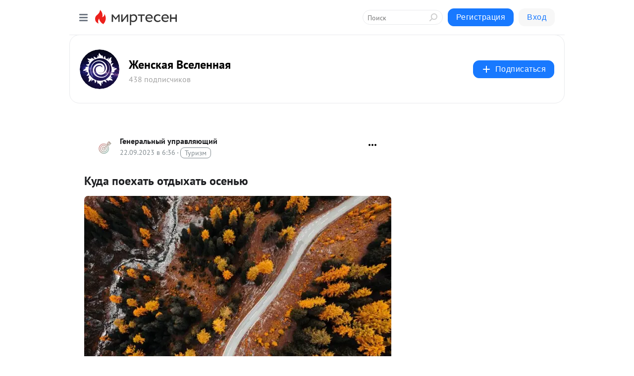

--- FILE ---
content_type: text/html; charset=utf-8
request_url: https://mirtesen.ru/dispute/43670115492/Kuda-poehat-otdyihat-osenyu
body_size: 30522
content:
<!DOCTYPE html>
<html lang="ru" >
<head>
<meta charset="utf-8" />
<meta name="robots" content="all"/>
<script>window.__SM_COUNTER_ID = 45130;</script>
<title data-react-helmet="true">Куда поехать отдыхать осенью - Обсуждение статьи 
        -  
        - 43670115492 - Медиаплатформа МирТесен</title>
<meta name="viewport" content="width=device-width, initial-scale=1"/>

<meta data-react-helmet="true" name="description" content="Куда поехать отдыхать осенью Бархатный сезон любят многие туристы. Уже не так печет солнце, нет большого наплыва отдыхающих, и детей гораздо меньше на пляжах, если едете на побережье. Да, многие хотят в отпуске тишины и покоя, а не слушать крики (а без них с маленькими путешественниками не всегда - 22 сентября - 43670115492 - Медиаплатформа МирТесен"/><meta data-react-helmet="true" name="keywords" content="одноклассники, однокурсники, соседи, сослуживцы, мир тесен, земляки, старые друзья, география, блоги домов, события вокруг, социальная сеть, карта, дом, работа, web 2.0"/><meta data-react-helmet="true" property="og:image" content="https://r2.mt.ru/r16/photo3BBE/20130796649-0/jpg/bp.jpeg"/><meta data-react-helmet="true" property="og:image:width" content="1200"/><meta data-react-helmet="true" property="og:image:height" content="628"/><meta data-react-helmet="true" property="og:image:alt" content="Куда поехать отдыхать осенью - Обсуждение статьи 
        -  
        - 43670115492 - Медиаплатформа МирТесен"/><meta data-react-helmet="true" property="twitter:image" content="https://r2.mt.ru/r16/photo3BBE/20130796649-0/jpg/bp.jpeg"/><meta data-react-helmet="true" property="vk:image" content="https://r2.mt.ru/r16/photo3BBE/20130796649-0/jpg/bp.jpeg"/><meta data-react-helmet="true" property="og:description" content="Куда поехать отдыхать осенью Бархатный сезон любят многие туристы. Уже не так печет солнце, нет большого наплыва отдыхающих, и детей гораздо меньше на пляжах, если едете на побережье. Да, многие хотят в отпуске тишины и покоя, а не слушать крики (а без них с маленькими путешественниками не всегда - 22 сентября - 43670115492 - Медиаплатформа МирТесен"/><meta data-react-helmet="true" property="twitter:description" content="Куда поехать отдыхать осенью Бархатный сезон любят многие туристы. Уже не так печет солнце, нет большого наплыва отдыхающих, и детей гораздо меньше на пляжах, если едете на побережье. Да, многие хотят в отпуске тишины и покоя, а не слушать крики (а без них с маленькими путешественниками не всегда - 22 сентября - 43670115492 - Медиаплатформа МирТесен"/><meta data-react-helmet="true" property="og:site_name" content="Женская Вселенная - МирТесен"/><meta data-react-helmet="true" property="og:site" content="Женская Вселенная - МирТесен"/><meta data-react-helmet="true" property="og:type" content="article"/><meta data-react-helmet="true" property="og:url" content="https://mirtesen.ru/dispute/43670115492/Kuda-poehat-otdyihat-osenyu"/><meta data-react-helmet="true" property="og:title" content="Куда поехать отдыхать осенью - Обсуждение статьи 
        -  
        - 43670115492 - Медиаплатформа МирТесен"/><meta data-react-helmet="true" property="twitter:card" content="summary_large_image"/><meta data-react-helmet="true" property="twitter:title" content="Куда поехать отдыхать осенью - Обсуждение статьи 
        -  
        - 43670115492 - Медиаплатформа МирТесен"/>
<link data-react-helmet="true" rel="image_src" href="https://r2.mt.ru/r16/photo3BBE/20130796649-0/jpg/bp.jpeg"/><link data-react-helmet="true" rel="canonical" href="https://mirtesen.ru/dispute/43670115492/Kuda-poehat-otdyihat-osenyu"/><link data-react-helmet="true" rel="icon" href="https://alpha.mirtesen.ru/images/favicon/mt.png" type="image/png" sizes="64x64"/><link data-react-helmet="true" rel="icon" href="https://alpha.mirtesen.ru/images/favicon/mt.svg" type="image/svg+xml" sizes="any"/>

<link rel="stylesheet" href="https://alpha.mirtesen.ru/assets/modern/bundle.async.390fc67b829a9a691b15.css" media="print" onload="this.media='all'">
<link rel="stylesheet" href="https://alpha.mirtesen.ru/assets/modern/bundle.guest.9010190119769a37fc28.css" />
</head>
<body >



<div id="root"><div class="app blog-post-dispute-page"><div id="layout" class="blog-post-layout"><div id="main-container" class="not-admin"><header id="header"><div class="header-wrapper" style="width:auto"><div class="header-container"><div class="header"><div class="header__navigation"></div></div></div></div></header><div id="three-column-container"><div id="very-left-column" class=""><div class="sticky-wrap" style="left:0"><div class="sticky__content"><div class="left-menu"><div class="left-menu__blog"><div class="left-menu__item left-menu__blog-item"><div class="left-menu__item_title left-menu__item_header">Женская Вселенная</div><a class="left-menu__item_element" href="https://nika-news.mirtesen.ru/" rel="nofollow">Главная</a></div><div class="left-menu__item left-menu__blog-item"><div class="left-menu__item_title left-menu__item_header"></div><i class="left-menu__item_delimiter"></i><a class="left-menu__item_element" href="https://nika-news.mirtesen.ru/blog/latest" rel="nofollow">Новые</a><a class="left-menu__item_element" href="https://nika-news.mirtesen.ru/blog/interesting" rel="nofollow">Лучшие</a><a class="left-menu__item_element" href="https://nika-news.mirtesen.ru/blog/commented" rel="nofollow">Обсуждаемые</a><a class="left-menu__item_element" href="https://nika-news.mirtesen.ru/comments" rel="nofollow">Комментарии</a><a class="left-menu__item_element" href="https://nika-news.mirtesen.ru/people" rel="nofollow">Участники сайта</a></div></div><div class="left-menu__item" id="topics-menu"><div class="left-menu__item_title" id="topics-menu-title">Рубрики</div><a class="left-menu__item_element" href="//mirtesen.ru/topic/cooking?utm_medium=from_left_sidebar"><span><img src="//static.mtml.ru/images/topics/cooking.svg" alt="cooking" loading="lazy" width="16" height="16"/></span><span>Кулинария</span></a><a class="left-menu__item_element" href="//mirtesen.ru/topic/family?utm_medium=from_left_sidebar"><span><img src="//static.mtml.ru/images/topics/family.svg" alt="family" loading="lazy" width="16" height="16"/></span><span>Дети и семья</span></a><a class="left-menu__item_element" href="//mirtesen.ru/topic/show?utm_medium=from_left_sidebar"><span><img src="//static.mtml.ru/images/topics/show.svg" alt="show" loading="lazy" width="16" height="16"/></span><span>Шоу-бизнес</span></a><a class="left-menu__item_element" href="//mirtesen.ru/topic/politics?utm_medium=from_left_sidebar"><span><img src="//static.mtml.ru/images/topics/politics.svg" alt="politics" loading="lazy" width="16" height="16"/></span><span>Политика</span></a><a class="left-menu__item_element" href="//mirtesen.ru/topic/health?utm_medium=from_left_sidebar"><span><img src="//static.mtml.ru/images/topics/health.svg" alt="health" loading="lazy" width="16" height="16"/></span><span>Здоровье</span></a><button class="left-menu__item_button">Показать все<svg class="svg-icon"><use href="/images/icons.svg?v=1767451#angle-down"></use></svg></button></div><div class="left-menu__item"><div class="left-menu__item_title left-menu__item_header"><a href="https://mirtesen.ru/" class="left-menu__item_title-anchor">Моя лента</a></div><a href="https://mirtesen.ru/chats" class="left-menu__item_element left-menu__item_element_chat" target="_self"><span><img src="//static.mtml.ru/images/icons_v2/chats.svg" alt="ЧАТЫ" loading="lazy" width="16" height="16"/></span><span id="chats-tooltip">ЧАТЫ</span></a><a href="https://mirtesen.ru/polls" class="left-menu__item_element left-menu__item_element_poll" target="_self"><span><img src="//static.mtml.ru/images/icons_v2/vote.svg" alt="Опросы" loading="lazy" width="28" height="28"/></span><span id="polls-tooltip">Опросы</span></a><a href="https://mirtesen.ru/bloggers" class="left-menu__item_element" target="_self"><span><img src="//static.mtml.ru/images/icons_v2/IconBloggersColor.svg" alt="Блогеры" loading="lazy" width="17" height="17"/></span><span id="bloggers-tooltip">Блогеры</span></a><a href="https://mirtesen.ru/user-posts" class="left-menu__item_element" target="_self"><span><img src="//static.mtml.ru/images/icons_v2/IconUserContent.svg" alt="Глас народа" loading="lazy" width="16" height="16"/></span><span id="user-posts-tooltip">Глас народа</span></a><a href="https://mirtesen.ru/popular/liked" class="left-menu__item_element" target="_self"><span><img src="//static.mtml.ru/images/icons_v2/IconPopularColor.svg" alt="Популярное" loading="lazy" width="13" height="16"/></span><span id="popular-posts-tooltip">Популярное</span></a><a href="https://mirtesen.ru/popular/commented" class="left-menu__item_element" target="_self"><span><img src="//static.mtml.ru/images/icons_v2/IconDiscussColor.svg" alt="Обсуждаемое" loading="lazy" width="14" height="14"/></span><span id="commented-posts-tooltip">Обсуждаемое</span></a></div><div class="left-menu__item" id="common-menu"><a href="https://k41tv.app.link/sidebarlink" class="btn btn-primary btn-primary_left-menu" target="_blank" id="app-tooltip"><svg class="svg"><use href="/images/icons.svg#app-icon"></use></svg><span class="left-menu__item_element-text">Мессенджер МТ</span></a><a href="https://info.mirtesen.ru/about" class="left-menu__item_element" target="_blank"><span><img src="//static.mtml.ru/images/icons_v2/IconAbout.svg" alt="О компании" loading="lazy" width="9" height="14"/></span><span class="left-menu__item_element-text">О компании</span></a><a href="https://info.mirtesen.ru/glagol" class="left-menu__item_element" target="_blank"><span><img src="//static.mtml.ru/images/icons_v2/icon-glagol.svg" alt="О редакции ГлагоL" loading="lazy" width="8" height="13"/></span><span class="left-menu__item_element-text">О редакции ГлагоL</span></a><a href="https://info.mirtesen.ru/news" class="left-menu__item_element" target="_blank"><span><img src="//static.mtml.ru/images/icons_v2/IconNews.svg" alt="Новости" loading="lazy" width="16" height="14"/></span><span class="left-menu__item_element-text">Новости</span></a><a href="https://info.mirtesen.ru/partners" class="left-menu__item_element" target="_blank"><span><img src="//static.mtml.ru/images/icons_v2/IconPartners.svg" alt="Партнерам" loading="lazy" width="16" height="13"/></span><span class="left-menu__item_element-text">Партнерам</span></a><a href="https://info.mirtesen.ru/promo" class="left-menu__item_element" target="_blank"><span><img src="//static.mtml.ru/images/icons_v2/IconAdvertizing.svg" alt="Рекламодателям" loading="lazy" width="17" height="16"/></span><span class="left-menu__item_element-text">Рекламодателям</span></a><a href="https://mirtesen.ru/feedback/report" class="left-menu__item_element" target="_blank"><span><img src="//static.mtml.ru/images/icons_v2/IconFeedback.svg" alt="Обратная связь" loading="lazy" width="16" height="13"/></span><span class="left-menu__item_element-text">Обратная связь</span></a><a href="https://mirtesen.ru/feedback/report/spam" class="left-menu__item_element" target="_blank"><span><img src="//static.mtml.ru/images/icons_v2/IconSpam.svg" alt="Пожаловаться на спам" loading="lazy" width="15" height="14"/></span><span class="left-menu__item_element-text">Пожаловаться на спам</span></a><a href="https://info.mirtesen.ru/agreement" class="left-menu__item_element" target="_blank"><span><img src="//static.mtml.ru/images/icons_v2/IconAgreement.svg" alt="Соглашение" loading="lazy" width="15" height="16"/></span><span class="left-menu__item_element-text">Соглашение</span></a><a href="https://info.mirtesen.ru/recommendation_rules" class="left-menu__item_element" target="_blank"><span><img src="//static.mtml.ru/images/icons_v2/IconAgreement.svg" alt="Рекомендательные технологии" loading="lazy" width="15" height="16"/></span><span class="left-menu__item_element-text">Рекомендательные технологии</span></a></div></div><p class="recommendation-tech">На информационном ресурсе применяются <a href="https://info.mirtesen.ru/recommendation_rules">рекомендательные технологии</a> (информационные технологии предоставления информации на основе сбора, систематизации и анализа сведений, относящихся к предпочтениям пользователей сети &quot;Интернет&quot;, находящихся на территории Российской Федерации)</p><div class="mt-tizer-ad-block"><div class="partner-block-wrapper"><div id="unit_99821"></div></div></div></div></div></div><div id="content-container"><div id="secondary-header" class="secondary-header secondary-header_blog"><div class="secondary-header__middle"><div id="secondary-header-logo" class="secondary-header__logo-outer"><div class="secondary-header__logo-wrap"><a class="userlogo userlogo_xl" href="//nika-news.mirtesen.ru?utm_referrer=mirtesen.ru" title="" target="" data-rjs="2"></a></div></div><div class="secondary-header__title-wrap"><div class="secondary-header__title-subscribers"><h2 class="secondary-header__title"><a class="secondary-header__title-link" href="//nika-news.mirtesen.ru?utm_referrer=mirtesen.ru" style="color:#000" rel="nofollow">Женская Вселенная</a></h2><i class="secondary-header__subscribers">438 подписчиков</i></div></div><div><div id="mt-dropdown-menu" class="mt-dropdown-menu"><button appearance="btn" title="Подписаться" type="button" class="mt-dropdown-menu__btn btn btn-primary"><svg class="svg-icon"><use href="/images/icons.svg?v=1767451#cross"></use></svg>Подписаться</button></div></div></div></div><div class="blog-post-item blog-post-item_tile"><div id="double-column-container"><div id="right-column"><div class="partner-block-wrapper"><div id="unit_103944"></div></div><div class="partner-block-wrapper"><div id="unit_103939"></div></div><div class="right-column-comments right-column-comments_blog"><h3 class="right-column-comments__title">Свежие комментарии</h3><ul class="right-column-comments-list"><li class="right-column-comments-item"><a href="https://mirtesen.ru/people/677101082" class="right-column-comments-item__author"><span class="userlogo userlogo_s" href="" style="background:linear-gradient(hsl(171, 100%, 50%), hsl(201, 80%, 50%))" target="">ВК</span><div class="right-column-comments-item__author__info"><i class="right-column-comments-item__author__name" style="color:hsl(186, 70%, 50%)">Влад Кононович</i><i class="right-column-comments-item__pubdate"></i></div></a><div class="right-column-comments-item__post"><span class="right-column-comments-item__post__message">топ</span><span class="right-column-comments-item__post__title">Красная фасоль — ...</span></div></li><li class="right-column-comments-item"><a href="https://mirtesen.ru/people/129877871" class="right-column-comments-item__author"><span class="userlogo userlogo_s" href="" title="" target="" data-rjs="2"></span><div class="right-column-comments-item__author__info"><i class="right-column-comments-item__author__name" style="color:hsl(265, 70%, 50%)">Олег Самойлов</i><i class="right-column-comments-item__pubdate"></i></div></a><div class="right-column-comments-item__post"><span class="right-column-comments-item__post__message">Ой! КАК все легко  делается! Но здесь есть НЕСКОЛЬКО &quot;НО&quot;! Первое. Чтобы повысить зарплаты и пенсии нужны НЕ напечата...</span><span class="right-column-comments-item__post__title">Средиземноморская...</span></div></li><li class="right-column-comments-item"><a href="https://mirtesen.ru/people/374168113" class="right-column-comments-item__author"><span class="userlogo userlogo_s" href="" title="" target="" data-rjs="2"></span><div class="right-column-comments-item__author__info"><i class="right-column-comments-item__author__name" style="color:hsl(229, 70%, 50%)">Ирина Некрасова</i><i class="right-column-comments-item__pubdate"></i></div></a><div class="right-column-comments-item__post"><span class="right-column-comments-item__post__message">Всё это - тембр, интонации, скорость и ритм речи - зависит от эмоционального состояния человека в определенный момент...</span><span class="right-column-comments-item__post__title">Голос как зеркало...</span></div></li></ul></div><div class="partner-block-wrapper"><div id="unit_99810"></div></div><div class="partner-block-wrapper"><div id="unit_95080"></div></div><div class="sticky2" style="top:30px"><div class="partner-block-wrapper"><div id="unit_103947"></div></div></div></div><div id="content-column" class="content-column"><div class="partner-block-wrapper"><div id="unit_99815"></div></div><article class="blog-post" id="post_43670115492" itemscope="" itemType="http://schema.org/NewsArticle"><meta itemscope="" itemProp="mainEntityOfPage" itemType="https://schema.org/WebPage" itemID="https://nika-news.mirtesen.ru/blog/43670115492/Kuda-poehat-otdyihat-osenyu" content=""/><meta itemProp="datePublished" content="2023-09-22T06:36:55.000Z"/><meta itemProp="dateModified" content="2023-09-22T06:36:55.000Z"/><span itemscope="" itemType="https://schema.org/Organization" itemProp="publisher"><meta itemProp="name" content="Женская Вселенная"/><span itemscope="" itemType="https://schema.org/ImageObject" itemProp="logo"><meta itemProp="url" content="//mtdata.ru/u15/photoBB9B/20727663335-0/original.jpeg"/></span></span><meta itemProp="image" content="https://r2.mt.ru/r16/photo3BBE/20130796649-0/jpg/bp.jpeg"/><div class="blog-post__header"><div class="blog-post__author" rel="author"><span class="blog-post__author-avatar"><a class="userlogo" href="//mirtesen.ru/people/353535449?utm_referrer=mirtesen.ru" title="" target="_blank" data-rjs="2"></a></span><div><a class="blog-post__author-name" href="//mirtesen.ru/people/353535449" target="_blank" rel="nofollow"><span itemProp="author">Генеральный управляющий</span></a><div class="blog-post__info"><div class="blog-post__pubdate"></div><h3 class="blog-post__topic-category-wrapper"><a class="blog-post__topic-category" href="//mirtesen.ru/topic/tourism?utm_medium=from_headline_topic_button"><span>Туризм</span></a></h3></div></div></div><div><button title="Подписаться" class="btn blog-post__header-subscribe btn-primary">Подписаться</button></div><div id="mt-dropdown-menu" class="mt-dropdown-menu context-dropdown"><button type="button" class="mt-dropdown-menu__btn"><svg class="svg-icon"><use href="/images/icons.svg?v=1767451#more"></use></svg></button></div></div><h1 class="blog-post__title" itemProp="headline">Куда поехать отдыхать осенью</h1><div class="blog-post__text" itemProp="articleBody"><img class="POST_IMAGE" alt="Куда поехать отдыхать осенью" width="620" height="364" loading="lazy" src="https://r2.mt.ru/r16/photo3BBE/20130796649-0/jpg/bp.webp"/><p class="blog-post__text">
Куда поехать отдыхать осенью
Бархатный сезон любят многие туристы. Уже не так печет солнце, нет большого наплыва отдыхающих, и детей гораздо меньше на пляжах, если едете на побережье.</p><div class="messenger-block__link-to-post"><a href="//nika-news.mirtesen.ru/blog/43670115492/Kuda-poehat-otdyihat-osenyu?utm_referrer=mirtesen.ru" class="btn btn-primary" rel="nofollow" target="_blank">Вернуться к статье</a></div></div><div class="blog-post__footer"><div class="post-controls"><div><div class="post-actions"><div class="post-actions__push"></div></div></div></div></div><div class="v2-msg v2-msg_embedded"><div class="msg-list-title">Комментарии</div><div class="msg-list-load-previous">Показать предыдущие комментарии</div><div class="v2-msg__body v2-msg__bg"><div class="msg-list"></div></div></div><div id="comment_widget_43670115492"></div><div class="partner-block-wrapper"><div id="unit_99816"></div></div><span></span></article></div></div></div></div></div></div><div style="position:fixed;bottom:50px;right:0;cursor:pointer;transition-duration:0.2s;transition-timing-function:linear;transition-delay:0s;z-index:10;display:none"><div id="scroll-top"><div>наверх</div></div></div></div><div></div></div></div>
<div id="messenger-portal" class="messenger-embedded"></div>
<script>window.__PRELOADED_STATE__ = {"blogDomain":{},"promotion":{"popup":{},"activeTab":"platform","sections":{"platform":{"title":"Реклама на Платформе","isMenu":true,"changed":false,"forDevs":true},"settings":{"title":"Настройки рекламы","isMenu":true,"changed":false,"forDevs":true},"item":{"title":"Редактирование объекта","isMenu":false,"changed":false,"forDevs":true},"itemAdd":{"title":"Добавление объекта","isMenu":false,"changed":false,"forDevs":true},"deposit":{"title":"Пополнение баланса","isMenu":false,"changed":false,"forDevs":true},"stats":{"title":"Статистика рекламы","isMenu":true,"changed":false,"forDevs":true}},"changed":{"platform":false,"settings":false,"item":false,"stats":false},"data":{"platform":"","settings":{"currentBalance":0,"spentBalance":0,"groupItem":{"id":null,"status":"STATUS_PENDING","dateStart":null,"dateEnd":null,"fullClicksLimit":null,"dayClicksLimit":null,"clickPrice":null,"utmSource":null,"utmMedium":null,"utmCampaign":null,"targetGeoIds":null,"targetIsMale":null,"targetAgeMin":null,"targetAgeMax":null,"targetTime":null,"title":null,"canChangeStatus":null,"inRotation":false,"fullClicks":0,"dayClicks":0},"blogpostItems":[]},"item":{"id":null,"status":"STATUS_PENDING","dateStart":null,"dateEnd":null,"fullClicksLimit":null,"dayClicksLimit":null,"clickPrice":null,"utmSource":null,"utmMedium":null,"utmCampaign":null,"targetGeoIds":null,"targetIsMale":null,"targetAgeMin":null,"targetAgeMax":null,"targetTime":null,"title":null,"canChangeStatus":null,"inRotation":false,"fullClicks":0,"dayClicks":0},"itemAdd":{"url":null},"deposit":{"value":""},"stats":{"periodFrom":"2025-12-10","periodTo":"2025-12-30"}},"errors":{}},"editComments":{"activeTab":"stats","sections":{"stats":{"title":"Статистика","isMenu":true,"changed":false,"forDevs":true},"settings":{"title":"Настройки","isMenu":true,"changed":false,"forDevs":true}},"changed":{"stats":false,"settings":false},"data":{"stats":{"periodFrom":"2025-12-23","periodTo":"2025-12-30"},"settings":{"applyForCommentsEnabled":0,"commonEnabled":0,"siteEnabled":0,"keyWords":[]}},"errors":{}},"actionVote":{},"header":{"sidebarEnabled":false,"sidebarIsOpen":false},"messageNotifications":{"items":[],"startFrom":0,"nextFrom":0,"hasMoreItems":true,"busy":false},"activityNotifications":{"items":[],"nextFrom":"","hasMoreItems":true,"busy":false},"headerSearch":{"value":"","result":{"people":[],"groups":[],"posts":[]},"isLoading":false,"hasResults":false},"rssEditor":{"editKey":null,"type":"add","loading":{"defaultImage":false},"values":{"maxTextLength":0,"publicationDelay":0,"useFullText":false,"useShortDesctiption":false,"ignoreMediaTags":false,"rssSourceLink":"","autoRefreshImportedThemes":false,"pregTemplateTextSearch":"","pregTemplateTextChange":"","xpathLongText":"","xpathImage":"","showCategory":"","importCategory":"","keepImages":false,"keepLinks":false,"keepIframes":false,"useEmbedCode":false,"useYandexTurbo":false,"addYandexGenreTags":false,"loadingTimout":0,"hideSourceLink":false,"defaultImage":""}},"telegramEditor":{"editKey":null,"type":"add","values":{"username":null,"signature":""}},"auth":{"user":null,"groupPrivileges":{},"viewedTooltips":{}},"authForm":{"isBusy":false,"widgetId":"0","instances":{"0":{"isOpen":false,"activeTab":"login","callAndSmsLimits":{"apiLimits":{"smsAllowed":true,"callAllowed":true,"smsTimeLimitExceededMsg":"","callTimeLimitExceededMsg":""},"timers":{}},"params":{"login":{"phone":"","code":"","mode":"SMS","step":"","errorMap":{}},"loginByEmail":{"email":"","password":"","remember":"on","step":"","errorMap":{}},"registration":{"name":"","lastname":"","email":"","phone":"","code":"","mode":"SMS","step":"","errorMap":{}},"registrationByEmail":{"email":"","name":"","phone":"","code":"","mode":"SMS","step":"","errorMap":{}},"password":{"email":"","errorMap":{}}}}}},"blogModerators":{"staff":[],"popup":{"popupType":null,"userInfo":null},"errors":{},"radioBtnValue":null},"logoEditor":{"image":null,"allowZoomOut":false,"position":{"x":0.5,"y":0.5},"scale":1,"rotate":0,"borderRadius":0,"width":100,"height":100,"border":0,"isEmpty":true,"type":"blog"},"headerBackgroundEditor":{"image":null,"type":"blog","allowZoomOut":false,"position":{"x":0.5,"y":0.5},"scale":1,"rotate":0,"borderRadius":0,"blogHeight":240,"profileHeight":240,"border":0,"isEmpty":true},"titleEditor":{"title":""},"secondaryHeader":{"logoSwitcher":false,"titleSwitcher":false,"backgroundSwitcher":false,"logoEditor":false,"titleEditor":false,"backgroundEditor":false},"blogMenuSettings":{"isChanged":false,"menuItems":[],"currentIndex":null,"menuItem":{},"staticWidgetsToRemove":[],"context":{"add":{"title":"Добавление раздела","saveButton":"Добавить"},"edit":{"title":"Раздел: ","saveButton":"Сохранить","remove":"Удалить раздел"}},"errors":{}},"siteSettings":{},"siteSettingsLeftMenu":{"sitesDropdown":false},"promotionLeftMenu":{},"editCommentsLeftMenu":{},"blogPostList":{"searchValue":"","search":{"results":[],"page":0,"hasMore":true,"isLoading":false},"blogPostList":[],"hasMoreItems":true,"page":1,"title":"","tag":"","period":"","before":"","after":"","status":"","sort":""},"blogPostEditor":{"id":null,"title":"","text":"","inProcess":false,"sign":"","disableComments":false,"tags":[],"tagSuggestions":[],"errors":[],"publishTime":null,"referenceUrl":"","nextBtnUrl":"","pushBtnUrl":"","pushBtnText":"","doFollowLinks":0,"pulse":0,"draft":false,"preloaderVisible":true,"errorMessage":{"isVisible":false,"text":"Произошла ошибка. Попробуйте еще раз или свяжитесь со службой поддержки."},"showPollEditor":false,"pollTab":"default","sentToModeration":false,"foundPolls":[],"foundPollsOffset":0,"hasMorePolls":true,"pollId":null},"actionModifyPostPopup":{"isOpen":false,"popupType":"","id":null,"deletedList":{},"approveList":{}},"rightColumnPosts":[],"rightColumnComments":[{"id":127994066,"text":"топ","date":1763395146,"blog_post":{"id":43598618350,"title":"Красная фасоль — суперфуд для здоровья, похудения и сердца","seo_url":"//nika-news.mirtesen.ru/blog/43598618350/Krasnaya-fasol-superfud-dlya-zdorovya-pohudeniya-i-serdtsa?utm_referrer=mirtesen.ru"},"user":{"cover":null,"count_friends":null,"id":677101082,"url":"//mirtesen.ru/people/677101082","display_name":"Влад Кононович","photo_original":null},"images":[],"formattedDates":{"iso":"2025-11-17T15:59:06.000Z","ver1":"17 ноября, 18:59","ver2":"17.11.2025 в 18:59","ver3":"17 нояб., 18:59"}},{"id":127964655,"text":"Ой! КАК все легко  делается! Но здесь есть НЕСКОЛЬКО \"НО\"! Первое. Чтобы повысить зарплаты и пенсии нужны НЕ напечатанные бумажки, а РЕАЛЬНЫЕ деньги, обеспеченные ТОВАРОМ!  Второе. Чтобы появились деньги необходимо РЕАЛИЗОВАТЬ произведенный продукт! Третье. Чтобы реализовать произведенный продукт необходимы РЫНКИ сбыта, а чтобы появились рынки сбыта КАЧЕСТВО продукта должно быть как минимум НЕ ниже имеющегося на рынке!  Дальше продолжать надо? Теперь про  \"...остановить рост цен...\" - НЕ так-то это просто делается! Чтобы остановить рост цен в НАШЕЙ стране надо остановить рост цен ВЕЗДЕ!!! По простой причине: в мире ВСЁ ВЗАИМОСВЯЗАНО!","date":1762445393,"blog_post":{"id":43826458283,"title":"Средиземноморская диета: зачем она нужна и как на неё перейти без стресса","seo_url":"//nika-news.mirtesen.ru/blog/43826458283/Sredizemnomorskaya-dieta-zachem-ona-nuzhna-i-kak-na-neyo-pereyti?utm_referrer=mirtesen.ru"},"user":{"cover":null,"count_friends":null,"id":129877871,"url":"//mirtesen.ru/people/129877871","display_name":"Олег Самойлов","photo_original":"//mtdata.ru/u14/photo0285/20868008213-0/original.jpeg"},"images":[],"formattedDates":{"iso":"2025-11-06T16:09:53.000Z","ver1":"6 ноября, 19:09","ver2":"06.11.2025 в 19:09","ver3":"6 нояб., 19:09"}},{"id":127776797,"text":"Всё это - тембр, интонации, скорость и ритм речи - зависит от эмоционального состояния человека в определенный момент. Это если коротко и по делу )))","date":1756041152,"blog_post":{"id":43141398824,"title":"Голос как зеркало души: что можно узнать о человеке по его интонациям и тембру","seo_url":"//nika-news.mirtesen.ru/blog/43141398824/Golos-kak-zerkalo-dushi-chto-mozhno-uznat-o-cheloveke-po-ego-int?utm_referrer=mirtesen.ru"},"user":{"cover":null,"count_friends":null,"id":374168113,"url":"//mirtesen.ru/people/374168113","display_name":"Ирина Некрасова","photo_original":"//mtdata.ru/u8/photo2D35/20384806632-0/original.jpeg"},"images":[],"formattedDates":{"iso":"2025-08-24T13:12:32.000Z","ver1":"24 августа, 16:12","ver2":"24.08.2025 в 16:12","ver3":"24 авг., 16:12"}}],"rightColumnGallery":{"total":0,"images":[]},"blogPost":{"id":43670115492,"title":"Куда поехать отдыхать осенью","url":"//nika-news.mirtesen.ru/blog/43670115492?utm_referrer=mirtesen.ru","seo_url":"//nika-news.mirtesen.ru/blog/43670115492/Kuda-poehat-otdyihat-osenyu?utm_referrer=mirtesen.ru","canonical_url":"https://nika-news.mirtesen.ru/blog/43670115492/Kuda-poehat-otdyihat-osenyu","created":1695364615,"date":1695364615,"publish_time":null,"status":"STATUS_ACTIVE","isTitleHidden":false,"preview_text":"Куда поехать отдыхать осенью Бархатный сезон любят многие туристы. Уже не так печет солнце, нет большого наплыва отдыхающих, и детей гораздо меньше на пляжах, если едете на побережье. Да, многие хотят в отпуске тишины и покоя, а не слушать крики (а без них с маленькими путешественниками не всегда","comments_count":0,"post_type":"post","likes":{"count":1,"user_likes":0,"can_like":0,"marks_pluses":1,"marks_minuses":0,"user_like_attr":null,"like_attr_ids":[{"id":1,"count":1}]},"from_id":353535449,"from":{"id":353535449,"display_name":"Генеральный управляющий","url":"//mirtesen.ru/people/353535449","photo_original":"//mtdata.ru/u13/photo516D/20737620999-0/original.jpeg","isAuthenticAccount":false},"group":{"display_name":"Женская Вселенная","url":"//nika-news.mirtesen.ru","photo_original":"//mtdata.ru/u15/photoBB9B/20727663335-0/original.jpeg","id":30081453415,"canViewBlogPostCreator":true,"showSubscribersAmount":true,"is_subscribed":false,"is_member":false,"is_owner":false,"is_staff":false,"created":1651763926},"attachments":[{"photo":{"id":20130796649,"photo_original":"//mtdata.ru/u16/photo3BBE/20130796649-0/original.jpg#20130796649","title":"1","width":750,"height":430}},{"photo":{"id":20246160894,"photo_original":"//mtdata.ru/u16/photo6939/20246160894-0/original.jpg#20246160894","title":"1","width":861,"height":1280}},{"photo":{"id":20353869498,"photo_original":"//mtdata.ru/u16/photo222D/20353869498-0/original.png#20353869498","title":"1","width":961,"height":1200}},{"photo":{"id":20361525139,"photo_original":"//mtdata.ru/u16/photo4E03/20361525139-0/original.jpg#20361525139","title":"1","width":1280,"height":960}},{"photo":{"id":20469233743,"photo_original":"//mtdata.ru/u16/photo0FAF/20469233743-0/original.jpg#20469233743","title":"1","width":1280,"height":853}},{"photo":{"id":20584597988,"photo_original":"//mtdata.ru/u16/photo69FB/20584597988-0/original.jpg#20584597988","title":"1","width":1824,"height":1217}},{"photo":{"id":20800015196,"photo_original":"//mtdata.ru/u16/photo6990/20800015196-0/original.jpg#20800015196","title":"1","width":1280,"height":960}},{"photo":{"id":20915379441,"photo_original":"//mtdata.ru/u16/photo32C8/20915379441-0/original.jpg#20915379441","title":"1","width":1024,"height":1280}}],"modified":1760100765,"is_draft":false,"is_queued":false,"topic":"tourism","tags":["внутренний туризм","отдых","журнал Фокус внимания","путешествия"],"close_comments":false,"marks_count":1,"reposts":0,"recommendations":"[]","foreignPollId":null,"isSlider":null,"padRedirectUrl":"https://mirtesen.ru/url?e=pad_click&pad_page=0&blog_post_id=43670115492&announce=1","editorStatus":"EDITOR_STATUS_NONE","extraData":{"ed_pulse":"0","ed_arb_popup_url":"","ed_skip_nofollow":"0","ed_arb_popup_text":"","ed_arb_next_btn_url":"","doFollowLinks":0},"notificationsCanBeSent":true,"notificationsSent":false,"notificationsWillBeSent":false,"notificationsLimit":4,"text":"\x3ch1>\x3cspan>\x3cimg src=\"//mtdata.ru/u16/photo3BBE/20130796649-0/original.jpg#20130796649\" alt=\"\" width=\"750\" height=\"430\" />\x3c/span>\x3c/h1>\n\x3ch1>\x3cspan>Куда поехать отдыхать осенью\x3c/span>\x3c/h1>\n\x3cp>\x3cspan>Бархатный сезон любят многие туристы. Уже не так печет солнце, нет большого наплыва отдыхающих, и детей гораздо меньше на пляжах, если едете на побережье. Да, многие хотят в отпуске тишины и покоя, а не слушать крики (а без них с маленькими путешественниками не всегда обходится). Экскурсии, кстати, тоже проходят легче. \x3c/span>\x3c/p>\n\x3cp>\x3cspan>В Египте или Турции, например, летом очень жарко, и смотреть достопримечательности можно только рано утром. Но тогда и вставать иногда приходиться глубокой ночью, чтобы успеть добраться к месту назначения вовремя. \x3c/span>\x3c/p>\n\x3cp>\x3cspan>Осенью гораздо комфортнее, хотя пару-тройку теплых вещей я всё-таки советую туристам взять с собой. Итак, куда же ехать? \x3c/span>\x3c/p>\n\x3cp>\x3cspan>\x3cimg src=\"//mtdata.ru/u16/photo222D/20353869498-0/original.png#20353869498\" alt=\"\" width=\"700\" height=\"874\" />\x3c/span>\x3c/p>\n\x3ch2>\x3cstrong>Турция \x3c/strong>\x3c/h2>\n\x3cp>\x3cspan>Эта страна остаётся классикой уже много лет. Хотя в этом году по разным причинам цены на туры выросли, а туристы отмечают иногда ухудшение сервиса, когда персонала явно меньше для количества отдыхающих.\x3c/span>\x3c/p>\n\x3cp>\x3cspan>Любимые многими туристами горящие туры уже не так часто появляются, как раньше. Все дело в том, что после снятия ковидных ограничений и открытия границ, в Турцию поехали не только россияне, но и европейцы. \x3c/span>\x3c/p>\n\x3cp>\x3cspan>В классных отелях номера раскупают еще на этапе раннего бронирования, и нередки случаи, когда к началу сезона отпусков, многие отели уже стоят на стопе продаж. \x3c/span>\x3c/p>\n\x3cp>\x3cspan>Отелям нет смысла делать дополнительные скидки: по раннему бронированию итак можно сэкономить до 40% от стоимости тура, сделав при этом предоплату от 2999 рублей до 15% общей цены, в зависимости от туроператора. \x3c/span>\x3c/p>\n\x3cp>\x3cspan>Что по ценам? \x3c/span>\x3c/p>\n\x3cp>\x3cspan>Один из популярных отелей Pirates Beach Club 5* в Кемере обойдётся для семьи из 2 взрослых и 1 ребенка от 309 тысяч рублей – за 7 ночей с вылетом из Санкт-Петербурга в конце октября. Из Москвы обычно немного дешевле. \x3c/span>\x3c/p>\n\x3cp>\x3cspan>Этот отель выбирают за крутую детскую анимацию и при этом возможность отдохнуть родителям, например, сходить в ночной бар в стиле пиратской пещеры. Конечно, питание “ультра всё включено”. \x3c/span>\x3c/p>\n\x3cp>\x3cspan>В Турцию, собственно и едут, чтобы не волноваться о том, где и что поесть. Хотя богата страна не только своим знаменитым all inclusive. \x3c/span>\x3c/p>\n\x3cp>\x3cspan>Кроме подогреваемых бассейнов, в некоторых отелях есть и свои аквапарки. На территориях есть луна-, зоопарки, и парки аттракционов, детские клубы. Можно съездить на экскурсии. \x3c/span>\x3c/p>\n\x3cp>\x3cspan>Достопримечательности есть далеко не только в Стамбуле. Каппадокия, Памуккале, древние города Эфес, Фазелис, Троя и Сиде, Зеленый каньон и многие другие точно разнообразят пляжный отдых. \x3c/span>\x3c/p>\n\x3cp>\x3cspan>\x3cimg src=\"//mtdata.ru/u16/photo6990/20800015196-0/original.jpg#20800015196\" alt=\"\" width=\"700\" height=\"525\" />\x3c/span>\x3c/p>\n\x3ch2>\x3cstrong>Египет \x3c/strong>\x3c/h2>\n\x3cp>\x3cspan>Настоящее лето в ноябре. Здесь немного теплее, чем в Турции в конце октября – начале ноября. \x3c/span>\x3c/p>\n\x3cp>\x3cspan>Плюс впечатляющий подводный мира Красного моря, за которым едут любители дайвинга. Всё тот же all inclusive, также много семейных отелей.  Можно выбрать 5* с собственными аквапарками. \x3c/span>\x3c/p>\n\x3cp>\x3cspan>Стоимость на семью из 3 человек (с 1 ребенком) за 10 ночей – от 323 тысяч рублей – CHARMILLION GARDENS AQUA PARK (EX. SEA GARDENS RESORT) 4* в Шарм-Эль-Шейхе. \x3c/span>\x3c/p>\n\x3cp>\x3cspan>Хургада от 342 тысяч – ALBATROS PALACE RESORT HURGHADA 5*, ALBATROS WHITE BEACH RESORT 5*, JAZ AQUAMARINE RESORT (EX. IBEROTEL AQUAMARINE RESORT) 5*.\x3c/span>\x3c/p>\n\x3cp>\x3cspan>Причем, в Египте открываются и новые отели, например, SUNRISE WHITE HILLS RESORT 5*. Он совсем не похож на привычные отели страны и начал принимать туристов только около месяца назад. В конце октября можно поехать втроём от 490 тысяч рублей. \x3c/span>\x3c/p>\n\x3cp>\x3cspan>Что посмотреть? \x3c/span>\x3c/p>\n\x3cp>\x3cspan>Конечно, Пирамиды Гизы, Долину фараонов, монастыри и горы Синайского полуострова. Один из популярных курортных городов Шарм-эль-Шейх тоже считается достопримечательностью из-за национального парка Рас-Мухаммад. \x3c/span>\x3c/p>\n\x3cp>\x3cspan>По количеству кораллов и разноцветной фауны ему практически нет равных во всём мире. \x3c/span>\x3c/p>\n\x3cp>\x3cspan>\x3cimg src=\"//mtdata.ru/u16/photo6939/20246160894-0/original.jpg#20246160894\" alt=\"\" width=\"700\" height=\"1041\" />\x3c/span>\x3c/p>\n\x3ch2>\x3cstrong>ОАЭ \x3c/strong>\x3c/h2>\n\x3cp>\x3cspan>Осень – отличная возможность побывать в Эмиратах. Уже нет дикой жары, которая отпугивает многих туристов летом, а воды Персидского залива очень теплые. К тому же некоторые отели предлагают выгодные акции, например – проживание и питание детей бесплатно. \x3c/span>\x3c/p>\n\x3cp>\x3cspan>Даже всемирно известный Atlantis The Palm (beach) 5* готов принять маленьких гостей до 13 лет бесплатно с размещением на дополнительной кровати и питанием по системе “полупансион”.\x3c/span>\x3c/p>\n\x3cp>\x3cspan>Но это Дубай! Город всего самого-самого – от Башни Бурдж-Халифа до Дубай Молл, Золотого рынка и Аквапарк «Aquaventure». \x3c/span>\x3c/p>\n\x3cp>\x3cspan>Есть и более бюджетные эмираты, например, Фуджейра. Тут номер с видом на Индийский океан в отеле на побережье с собственным пляжем, дайвинг центром, спа и фитнес центром может обойтись от 299 тысяч рублей. \x3c/span>\x3c/p>\n\x3cp>\x3cspan>\x3cimg src=\"//mtdata.ru/u16/photo0FAF/20469233743-0/original.jpg#20469233743\" alt=\"\" width=\"700\" height=\"466\" />\x3c/span>\x3c/p>\n\x3ch2>\x3cstrong>Мальдивы \x3c/strong>\x3c/h2>\n\x3cp>\x3cspan>На уникальные острова с белоснежным песком и бирюзовыми чистейшими водами Индийского океана можно уехать дешевле, чем в Дубай.\x3c/span>\x3c/p>\n\x3cp>\x3cspan>Да, направление набирает популярность, и крупные туроператоры идут навстречу туристам, открывая дополнительные блоки мест на рейсы Flydubai до Мальдив, как это сделал ANEX. \x3c/span>\x3c/p>\n\x3cp>\x3cspan>Причем, программа рассчитана не на столичные аэропорты, а захватывает регионы – Санкт-Петербург Екатеринбург, Казань, Новосибирск, Самару, Уфу. \x3c/span>\x3c/p>\n\x3cp>\x3cspan>Конечно, лететь придётся дольше, чем в Турцию или Египет, но Мальдивы этого точно стоят. \x3c/span>\x3c/p>\n\x3cp>\x3cspan>К тому же всё больше отелей предлагают форматы питания “полный пансион” или “всё включено”. Тур на троих (с 1 ребенком), вылетом из Москвы будет стоить от 527 тысяч рублей в отель KUREDU ISLAND RESORT 4* на 7 ночей. ANEX обещает Мальдивы с вылетом из Петербурга от 350 тысяч рублей на двоих на 10 дней. \x3c/span>\x3c/p>\n\x3cp>\x3cspan>\x3cimg src=\"//mtdata.ru/u16/photo32C8/20915379441-0/original.jpg#20915379441\" alt=\"\" width=\"700\" height=\"875\" />\x3c/span>\x3c/p>\n\x3ch2>\x3cstrong>Бали \x3c/strong>\x3c/h2>\n\x3cp>\x3cspan>Ещё один экзотический остров. Но омывается он не только Индийским океаном с юга, а с севера ещё морем Бали Тихого океана. \x3c/span>\x3c/p>\n\x3cp>\x3cspan>В октябре “Аэрофлот” запустит первые прямые рейсы в столицу провинции Денпасар. Так что и туда будет легче и быстрее добираться. \x3c/span>\x3c/p>\n\x3cp>\x3cspan>Прямой перелет около 12 часов. Роскошный отель 5* THE LAGUNA, A LUXURY COLLECTION (EX. SHERATON LAGUNA) обойдется от 340 тысяч рублей за двоих в октябре с проживанием и завтраками. \x3c/span>\x3c/p>\n\x3cp>\x3cspan>\x3cimg src=\"//mtdata.ru/u16/photo4E03/20361525139-0/original.jpg#20361525139\" alt=\"\" width=\"700\" height=\"525\" />\x3c/span>\x3c/p>\n\x3ch2>\x3cstrong>Таиланд \x3c/strong>\x3c/h2>\n\x3cp>\x3cspan>До двух раз в неделю можно будет улететь в Тай из из Екатеринбурга и Хабаровска. Время в полёте – около 10 часов. \x3c/span>\x3c/p>\n\x3cp>\x3cspan>Кроме того, будет еще больше прямых рейсов на Пхукет из Санкт-Петербурга. \x3c/span>\x3c/p>\n\x3cp>\x3cspan>Первые вылеты как раз придутся на начало школьных каникул 24 октября. Отель на 3-ей линии можно найти от 215 тысяч рублей за троих. 4-5* на побережье будут стоить около 300 тысяч. \x3c/span>\x3c/p>\n\x3cp>\x3cspan>\x3cimg src=\"//mtdata.ru/u16/photo69FB/20584597988-0/original.jpg#20584597988\" alt=\"\" width=\"700\" height=\"467\" />\x3c/span>\x3c/p>\n\x3ch2>\x3cstrong>Армения \x3c/strong>\x3c/h2>\n\x3cp>\x3cspan>Возможно, неожиданно, но это направление тоже можно рассмотреть на осень, несмотря на то, что это не пляжные отдых. \x3c/span>\x3c/p>\n\x3cp>\x3cspan>Во-первых, для взрослых не нужен загранпаспорт при въезде. А вот детей по свидетельству о рождении не пустят, только загран. \x3c/span>\x3c/p>\n\x3cp>\x3cspan>Во-вторых, почти везде принимают наши карты Мир, знают русский язык. В-третьих, это, конечно, гостеприимство, очень вкусная местная еда и вино. В-четвертых, в Армении тоже есть на что посмотреть. \x3c/span>\x3c/p>\n\x3cp>\x3cspan>Здесь много древних монастырей и замков, в столице страны Ереване – Большой каскад, Голубая мечеть, Собор Святого Григория Просветителя, \x3c/span>\x3c/p>\n\x3cp>\x3cspan>Монумент «Мать Армения» и другие уникальные места. В октябре отель 3*, например, COMFORT, на 7 ночей с вылетом из Москвы для 2 взрослых с завтраками обойдется от 110 тысяч рублей. BEST WESTERN ALVA HOTEL &amp; SPA 4* с такими же вводными будет стоить от 123 тысяч.\x3c/span>\x3c/p>\n\x3cp> \x3c/p>\n\x3cp>\x3cspan>Патока Ольга, генеральный директор туроператора АВАНТУР\x3c/span>\x3c/p>\n\x3cp> \x3c/p>\n\x3cp> \x3c/p>\n\x3cp> \x3c/p>\n\x3cp> \x3c/p>\n\x3cp> \x3c/p>\n\x3cp> \x3c/p>","formattedText":"\x3ch1>\x3cspan>\x3cimg src=\"//mtdata.ru/u16/photo3BBE/20130796649-0/original.jpg#20130796649\" alt=\"\" width=\"750\" height=\"430\" />\x3c/span>\x3c/h1>\n\x3ch1>\x3cspan>Куда поехать отдыхать осенью\x3c/span>\x3c/h1>\n\x3cp>\x3cspan>Бархатный сезон любят многие туристы. Уже не так печет солнце, нет большого наплыва отдыхающих, и детей гораздо меньше на пляжах, если едете на побережье. Да, многие хотят в отпуске тишины и покоя, а не слушать крики (а без них с маленькими путешественниками не всегда обходится). Экскурсии, кстати, тоже проходят легче. \x3c/span>\x3c/p>\n\x3cp>\x3cspan>В Египте или Турции, например, летом очень жарко, и смотреть достопримечательности можно только рано утром. Но тогда и вставать иногда приходиться глубокой ночью, чтобы успеть добраться к месту назначения вовремя. \x3c/span>\x3c/p>\n\x3cp>\x3cspan>Осенью гораздо комфортнее, хотя пару-тройку теплых вещей я всё-таки советую туристам взять с собой. Итак, куда же ехать? \x3c/span>\x3c/p>\n\x3cp>\x3cspan>\x3cimg src=\"//mtdata.ru/u16/photo222D/20353869498-0/original.png#20353869498\" alt=\"\" width=\"700\" height=\"874\" />\x3c/span>\x3c/p>\n\x3ch2>\x3cstrong>Турция \x3c/strong>\x3c/h2>\n\x3cp>\x3cspan>Эта страна остаётся классикой уже много лет. Хотя в этом году по разным причинам цены на туры выросли, а туристы отмечают иногда ухудшение сервиса, когда персонала явно меньше для количества отдыхающих.\x3c/span>\x3c/p>\n\x3cp>\x3cspan>Любимые многими туристами горящие туры уже не так часто появляются, как раньше. Все дело в том, что после снятия ковидных ограничений и открытия границ, в Турцию поехали не только россияне, но и европейцы. \x3c/span>\x3c/p>\n\x3cp>\x3cspan>В классных отелях номера раскупают еще на этапе раннего бронирования, и нередки случаи, когда к началу сезона отпусков, многие отели уже стоят на стопе продаж. \x3c/span>\x3c/p>\n\x3cp>\x3cspan>Отелям нет смысла делать дополнительные скидки: по раннему бронированию итак можно сэкономить до 40% от стоимости тура, сделав при этом предоплату от 2999 рублей до 15% общей цены, в зависимости от туроператора. \x3c/span>\x3c/p>\n\x3cp>\x3cspan>Что по ценам? \x3c/span>\x3c/p>\n\x3cp>\x3cspan>Один из популярных отелей Pirates Beach Club 5* в Кемере обойдётся для семьи из 2 взрослых и 1 ребенка от 309 тысяч рублей – за 7 ночей с вылетом из Санкт-Петербурга в конце октября. Из Москвы обычно немного дешевле. \x3c/span>\x3c/p>\n\x3cp>\x3cspan>Этот отель выбирают за крутую детскую анимацию и при этом возможность отдохнуть родителям, например, сходить в ночной бар в стиле пиратской пещеры. Конечно, питание “ультра всё включено”. \x3c/span>\x3c/p>\n\x3cp>\x3cspan>В Турцию, собственно и едут, чтобы не волноваться о том, где и что поесть. Хотя богата страна не только своим знаменитым all inclusive. \x3c/span>\x3c/p>\n\x3cp>\x3cspan>Кроме подогреваемых бассейнов, в некоторых отелях есть и свои аквапарки. На территориях есть луна-, зоопарки, и парки аттракционов, детские клубы. Можно съездить на экскурсии. \x3c/span>\x3c/p>\n\x3cp>\x3cspan>Достопримечательности есть далеко не только в Стамбуле. Каппадокия, Памуккале, древние города Эфес, Фазелис, Троя и Сиде, Зеленый каньон и многие другие точно разнообразят пляжный отдых. \x3c/span>\x3c/p>\n\x3cp>\x3cspan>\x3cimg src=\"//mtdata.ru/u16/photo6990/20800015196-0/original.jpg#20800015196\" alt=\"\" width=\"700\" height=\"525\" />\x3c/span>\x3c/p>\n\x3ch2>\x3cstrong>Египет \x3c/strong>\x3c/h2>\n\x3cp>\x3cspan>Настоящее лето в ноябре. Здесь немного теплее, чем в Турции в конце октября – начале ноября. \x3c/span>\x3c/p>\n\x3cp>\x3cspan>Плюс впечатляющий подводный мира Красного моря, за которым едут любители дайвинга. Всё тот же all inclusive, также много семейных отелей.  Можно выбрать 5* с собственными аквапарками. \x3c/span>\x3c/p>\n\x3cp>\x3cspan>Стоимость на семью из 3 человек (с 1 ребенком) за 10 ночей – от 323 тысяч рублей – CHARMILLION GARDENS AQUA PARK (EX. SEA GARDENS RESORT) 4* в Шарм-Эль-Шейхе. \x3c/span>\x3c/p>\n\x3cp>\x3cspan>Хургада от 342 тысяч – ALBATROS PALACE RESORT HURGHADA 5*, ALBATROS WHITE BEACH RESORT 5*, JAZ AQUAMARINE RESORT (EX. IBEROTEL AQUAMARINE RESORT) 5*.\x3c/span>\x3c/p>\n\x3cp>\x3cspan>Причем, в Египте открываются и новые отели, например, SUNRISE WHITE HILLS RESORT 5*. Он совсем не похож на привычные отели страны и начал принимать туристов только около месяца назад. В конце октября можно поехать втроём от 490 тысяч рублей. \x3c/span>\x3c/p>\n\x3cp>\x3cspan>Что посмотреть? \x3c/span>\x3c/p>\n\x3cp>\x3cspan>Конечно, Пирамиды Гизы, Долину фараонов, монастыри и горы Синайского полуострова. Один из популярных курортных городов Шарм-эль-Шейх тоже считается достопримечательностью из-за национального парка Рас-Мухаммад. \x3c/span>\x3c/p>\n\x3cp>\x3cspan>По количеству кораллов и разноцветной фауны ему практически нет равных во всём мире. \x3c/span>\x3c/p>\n\x3cp>\x3cspan>\x3cimg src=\"//mtdata.ru/u16/photo6939/20246160894-0/original.jpg#20246160894\" alt=\"\" width=\"700\" height=\"1041\" />\x3c/span>\x3c/p>\n\x3ch2>\x3cstrong>ОАЭ \x3c/strong>\x3c/h2>\n\x3cp>\x3cspan>Осень – отличная возможность побывать в Эмиратах. Уже нет дикой жары, которая отпугивает многих туристов летом, а воды Персидского залива очень теплые. К тому же некоторые отели предлагают выгодные акции, например – проживание и питание детей бесплатно. \x3c/span>\x3c/p>\n\x3cp>\x3cspan>Даже всемирно известный Atlantis The Palm (beach) 5* готов принять маленьких гостей до 13 лет бесплатно с размещением на дополнительной кровати и питанием по системе “полупансион”.\x3c/span>\x3c/p>\n\x3cp>\x3cspan>Но это Дубай! Город всего самого-самого – от Башни Бурдж-Халифа до Дубай Молл, Золотого рынка и Аквапарк «Aquaventure». \x3c/span>\x3c/p>\n\x3cp>\x3cspan>Есть и более бюджетные эмираты, например, Фуджейра. Тут номер с видом на Индийский океан в отеле на побережье с собственным пляжем, дайвинг центром, спа и фитнес центром может обойтись от 299 тысяч рублей. \x3c/span>\x3c/p>\n\x3cp>\x3cspan>\x3cimg src=\"//mtdata.ru/u16/photo0FAF/20469233743-0/original.jpg#20469233743\" alt=\"\" width=\"700\" height=\"466\" />\x3c/span>\x3c/p>\n\x3ch2>\x3cstrong>Мальдивы \x3c/strong>\x3c/h2>\n\x3cp>\x3cspan>На уникальные острова с белоснежным песком и бирюзовыми чистейшими водами Индийского океана можно уехать дешевле, чем в Дубай.\x3c/span>\x3c/p>\n\x3cp>\x3cspan>Да, направление набирает популярность, и крупные туроператоры идут навстречу туристам, открывая дополнительные блоки мест на рейсы Flydubai до Мальдив, как это сделал ANEX. \x3c/span>\x3c/p>\n\x3cp>\x3cspan>Причем, программа рассчитана не на столичные аэропорты, а захватывает регионы – Санкт-Петербург Екатеринбург, Казань, Новосибирск, Самару, Уфу. \x3c/span>\x3c/p>\n\x3cp>\x3cspan>Конечно, лететь придётся дольше, чем в Турцию или Египет, но Мальдивы этого точно стоят. \x3c/span>\x3c/p>\n\x3cp>\x3cspan>К тому же всё больше отелей предлагают форматы питания “полный пансион” или “всё включено”. Тур на троих (с 1 ребенком), вылетом из Москвы будет стоить от 527 тысяч рублей в отель KUREDU ISLAND RESORT 4* на 7 ночей. ANEX обещает Мальдивы с вылетом из Петербурга от 350 тысяч рублей на двоих на 10 дней. \x3c/span>\x3c/p>\n\x3cp>\x3cspan>\x3cimg src=\"//mtdata.ru/u16/photo32C8/20915379441-0/original.jpg#20915379441\" alt=\"\" width=\"700\" height=\"875\" />\x3c/span>\x3c/p>\n\x3ch2>\x3cstrong>Бали \x3c/strong>\x3c/h2>\n\x3cp>\x3cspan>Ещё один экзотический остров. Но омывается он не только Индийским океаном с юга, а с севера ещё морем Бали Тихого океана. \x3c/span>\x3c/p>\n\x3cp>\x3cspan>В октябре “Аэрофлот” запустит первые прямые рейсы в столицу провинции Денпасар. Так что и туда будет легче и быстрее добираться. \x3c/span>\x3c/p>\n\x3cp>\x3cspan>Прямой перелет около 12 часов. Роскошный отель 5* THE LAGUNA, A LUXURY COLLECTION (EX. SHERATON LAGUNA) обойдется от 340 тысяч рублей за двоих в октябре с проживанием и завтраками. \x3c/span>\x3c/p>\n\x3cp>\x3cspan>\x3cimg src=\"//mtdata.ru/u16/photo4E03/20361525139-0/original.jpg#20361525139\" alt=\"\" width=\"700\" height=\"525\" />\x3c/span>\x3c/p>\n\x3ch2>\x3cstrong>Таиланд \x3c/strong>\x3c/h2>\n\x3cp>\x3cspan>До двух раз в неделю можно будет улететь в Тай из из Екатеринбурга и Хабаровска. Время в полёте – около 10 часов. \x3c/span>\x3c/p>\n\x3cp>\x3cspan>Кроме того, будет еще больше прямых рейсов на Пхукет из Санкт-Петербурга. \x3c/span>\x3c/p>\n\x3cp>\x3cspan>Первые вылеты как раз придутся на начало школьных каникул 24 октября. Отель на 3-ей линии можно найти от 215 тысяч рублей за троих. 4-5* на побережье будут стоить около 300 тысяч. \x3c/span>\x3c/p>\n\x3cp>\x3cspan>\x3cimg src=\"//mtdata.ru/u16/photo69FB/20584597988-0/original.jpg#20584597988\" alt=\"\" width=\"700\" height=\"467\" />\x3c/span>\x3c/p>\n\x3ch2>\x3cstrong>Армения \x3c/strong>\x3c/h2>\n\x3cp>\x3cspan>Возможно, неожиданно, но это направление тоже можно рассмотреть на осень, несмотря на то, что это не пляжные отдых. \x3c/span>\x3c/p>\n\x3cp>\x3cspan>Во-первых, для взрослых не нужен загранпаспорт при въезде. А вот детей по свидетельству о рождении не пустят, только загран. \x3c/span>\x3c/p>\n\x3cp>\x3cspan>Во-вторых, почти везде принимают наши карты Мир, знают русский язык. В-третьих, это, конечно, гостеприимство, очень вкусная местная еда и вино. В-четвертых, в Армении тоже есть на что посмотреть. \x3c/span>\x3c/p>\n\x3cp>\x3cspan>Здесь много древних монастырей и замков, в столице страны Ереване – Большой каскад, Голубая мечеть, Собор Святого Григория Просветителя, \x3c/span>\x3c/p>\n\x3cp>\x3cspan>Монумент «Мать Армения» и другие уникальные места. В октябре отель 3*, например, COMFORT, на 7 ночей с вылетом из Москвы для 2 взрослых с завтраками обойдется от 110 тысяч рублей. BEST WESTERN ALVA HOTEL &amp; SPA 4* с такими же вводными будет стоить от 123 тысяч.\x3c/span>\x3c/p>\n\x3cp> \x3c/p>\n\x3cp>\x3cspan>Патока Ольга, генеральный директор туроператора АВАНТУР\x3c/span>\x3c/p>\n\x3cp> \x3c/p>\n\x3cp> \x3c/p>\n\x3cp> \x3c/p>\n\x3cp> \x3c/p>\n\x3cp> \x3c/p>\n\x3cp> \x3c/p>","reference_url":"https://nika-news.mirtesen.ru/url?e=simple_click&blog_post_id=43670115492&url=GM5P9sIZBGaYKfn9__P__2B__P__2F73OCTfNRvHsI__P__2FJrfZI__P__2FGzhXaXRdZVi7T1SBXwAg4dHoedg0QNpFEYENEyP6jiz5S3dYSNXpKR__P__2Fs9dLZSSbKAN9gRbtx6OtX0O4fDiDhQCGAuxf","reference_url_original":"https://fokus-vnimaniya.com/kuda-poehat-otdyhat-osenyu/","formattedDates":{"iso":"2023-09-22T06:36:55.000Z","ver1":"22 сентября, 9:36","ver2":"22.09.2023 в 9:36","ver3":"22 сент., 9:36"},"images":[{"main":true,"url":"//mtdata.ru/u16/photo3BBE/20130796649-0/original.jpg#20130796649","width":750,"height":430},{"main":true,"url":"//mtdata.ru/u16/photo6939/20246160894-0/original.jpg#20246160894","width":861,"height":1280},{"main":true,"url":"//mtdata.ru/u16/photo222D/20353869498-0/original.png#20353869498","width":961,"height":1200},{"main":true,"url":"//mtdata.ru/u16/photo4E03/20361525139-0/original.jpg#20361525139","width":1280,"height":960},{"main":true,"url":"//mtdata.ru/u16/photo0FAF/20469233743-0/original.jpg#20469233743","width":1280,"height":853},{"main":true,"url":"//mtdata.ru/u16/photo69FB/20584597988-0/original.jpg#20584597988","width":1824,"height":1217},{"main":true,"url":"//mtdata.ru/u16/photo6990/20800015196-0/original.jpg#20800015196","width":1280,"height":960},{"main":true,"url":"//mtdata.ru/u16/photo32C8/20915379441-0/original.jpg#20915379441","width":1024,"height":1280}],"videos":[],"shared_post":null,"mentionedPersons":null},"blogMember":{"usedSearch":false,"activeTab":"rating","tabs":{},"staff":{},"search":{}},"aggregator":{"items":[],"page":0,"hasMore":true},"leftMenu":{"listSites":{"mySubscriptions":{"items":[],"total":0,"hideMoreButton":0},"mySites":{"items":[],"total":0,"hideMoreButton":0}},"listFriends":{"hideMoreButton":0,"items":[]},"listTopics":[{"key":"cooking","text":"Кулинария","theme":true},{"key":"family","text":"Дети и семья","theme":true},{"key":"show","text":"Шоу-бизнес","theme":true},{"key":"politics","text":"Политика","theme":true},{"key":"health","text":"Здоровье","theme":true},{"key":"IT","text":"IT","theme":true},{"key":"auto","text":"Авто-мото","theme":true},{"key":"finance","text":"Бизнес и финансы","theme":true},{"key":"animals","text":"В мире животных","theme":true},{"key":"military","text":"Военное дело","theme":true},{"key":"home","text":"Дом/Дача","theme":true},{"key":"entertainment","text":"Игры","theme":true},{"key":"history","text":"История","theme":true},{"key":"cinema","text":"Кино","theme":true},{"key":"beauty","text":"Красота","theme":true},{"key":"culture","text":"Культура","theme":true},{"key":"realty","text":"Недвижимость","theme":true},{"key":"society","text":"Общество","theme":true},{"key":"fishing","text":"Охота и рыбалка","theme":true},{"key":"technology","text":"Прогресс","theme":true},{"key":"career","text":"Работа","theme":true},{"key":"humor","text":"Развлечения","theme":true},{"key":"ad","text":"Реклама","theme":true},{"key":"religion","text":"Религия","theme":true},{"key":"sport","text":"Спорт","theme":true},{"key":"tourism","text":"Туризм","theme":true},{"key":"photo","text":"Фото","theme":true},{"key":"all","text":"Разное","theme":false}],"blogMenu":{"menuItems":[{"url":"/","title":"Главная","active":true,"secondary":false,"width":0}],"activeItem":null},"profileMenu":{"menuItems":[],"activeItem":null},"url":null,"initialCount":5,"loadCount":10,"isDropdownVisible":false},"actionBlogPostNotify":{"isOpen":false,"id":null,"message":""},"blogCommentPage":{"items":[],"hasMoreItems":true,"page":0,"userStatus":null,"showModal":false,"modalCommentId":null},"groups":{"ratedGroups":[],"page":1,"hasMore":true,"period":"PERIOD_MONTH","order":"ORDER_BY_UNIQUE_VISITORS","searchValue":""},"stat":{"promoBalance":null,"wagesPromoBonuses":null,"wagesTotalBalance":null,"loading":false,"current":{"period":"PERIOD_TODAY","periodFrom":"2025-11-29","periodTo":"2025-12-31","timeframe":"TIMEFRAME_HOURS","timeframeEnabledMask":".*"},"objectId":null,"rows":[],"wages":[],"total":{},"viewsStat":{},"activeStat":"general"},"app":{"ip":"3.14.247.48","scope":"dispute","disableAll":false,"disableYandexAnalytics":false,"originalUrl":"/dispute/43670115492/Kuda-poehat-otdyihat-osenyu","hideAdBlocks":false,"isModernBrowser":true,"isMobile":false,"req":{"ip":"3.14.247.48","port":80,"userAgent":"Mozilla/5.0 (Macintosh; Intel Mac OS X 10_15_7) AppleWebKit/537.36 (KHTML, like Gecko) Chrome/131.0.0.0 Safari/537.36; ClaudeBot/1.0; +claudebot@anthropic.com)","cookies":{},"headers":{"host":"mirtesen.ru","connection":"close","x-geoip2-geoname-id":"4509177","x-geoip2-country":"US","x-geoip2-city":"Columbus","x-real-ip":"3.14.247.48","x-forwarded-for":"3.14.247.48","x-forwarded-proto":"https","pragma":"no-cache","cache-control":"no-cache","upgrade-insecure-requests":"1","user-agent":"Mozilla/5.0 (Macintosh; Intel Mac OS X 10_15_7) AppleWebKit/537.36 (KHTML, like Gecko) Chrome/131.0.0.0 Safari/537.36; ClaudeBot/1.0; +claudebot@anthropic.com)","accept":"text/html,application/xhtml+xml,application/xml;q=0.9,image/webp,image/apng,*/*;q=0.8,application/signed-exchange;v=b3;q=0.9","sec-fetch-site":"none","sec-fetch-mode":"navigate","sec-fetch-user":"?1","sec-fetch-dest":"document","accept-encoding":"gzip, deflate, br"},"query":{},"params":{"0":"/Kuda-poehat-otdyihat-osenyu","postId":"43670115492","suffix":"/Kuda-poehat-otdyihat-osenyu"},"browser":{"name":"chrome","version":"131.0.0","os":"Mac OS","type":"browser"},"protocol":"https","host":"mirtesen.ru","originalUrl":"/dispute/43670115492/Kuda-poehat-otdyihat-osenyu","lightApp":false,"mobileApp":false,"deviceType":"desktop","isMobile":false,"specialSource":false},"metrics":{"yandexMetricaAccountId":"89939097","yandexWebmasterCheckingMetatag":null,"statMediaId":null},"site":{"id":30081453415,"display_name":"Женская Вселенная","slogan":"Дайджест новостей со всего света","url":"https://mirtesen.ru/dispute/43670115492/Kuda-poehat-otdyihat-osenyu","photo":"//r.mtdata.ru/r120x-/u15/photoBB9B/20727663335-0/original.jpeg#medium","tags":null,"members_count":438,"showSubscribersAmount":true,"is_member":false,"is_subscribed":false,"is_admin":false,"is_owner":false,"is_staff":false,"isBlocked":false,"date_wages_start":"2022-05-06","can_view_members":true,"canComment":false,"canVote":null,"can_join":false,"canAddPostWithoutApprove":false,"canAddPost":false,"canViewBlogPostCreator":true,"canViewContent":true,"smi2SiteId":null,"smi2RightBlock":null,"smi2BottomBlock":null,"smi2BottomBlock2":null,"smi2BottomBlock3":null,"smi2BottomBlock4":null,"smi2BlogPostBlock":null,"hideBanners":false,"hideBottomPad":false,"ramblerTop100CounterId":null,"mainDomain":"//nika-news.mirtesen.ru"},"siteBuilder":{"rev":"1.01","head":{"meta":["\x3cmeta http-equiv=\"X-UA-Compatible\" content=\"IE=edge\"/>","\x3cmeta name=\"yandex_direct\" content=\"1\"/>","\x3cmeta name=\"yandex-verification\" content=\"\"/>"],"title":"И-Урок 9. Украшения домашних блюд..."},"layout":{"props":{},"style":{},"elements":{}},"header":{"props":{},"style":{},"elements":{}},"footer":{"props":{},"style":{},"elements":{}},"veryLeftColumn":{"props":{},"style":{},"elements":{}},"veryRightColumn":{"props":{},"style":{},"elements":{}},"mainLogo":{"props":{"image":"//mtdata.ru/u15/photoBB9B/20727663335-0/original.jpeg"}},"mainHeader":{"props":{"image":"//mtdata.ru/u14/photoBB46/20227130176-0/original.jpeg","title":"Женская Вселенная","slogan":"Дайджест новостей со всего света","favicon":"//mtdata.ru/u14/photoEB88/20981090404-0/original.jpeg"}},"mainMenu":{"items":[{"url":"/","title":"Главная","active":true,"secondary":false,"width":0}]},"mainContent":{"props":{},"style":{},"elements":{}},"mainDomain":"mirtesen.ru","yaMetricsGlobal":{"ver":2,"params":{"id":54481189,"clickmap":true,"trackLinks":true,"accurateTrackBounce":true,"webvisor":false},"userParams":{"interests":"cooking"}},"smi2":{"blockId":82631,"siteId":null}},"groupBlogPostsModule":{"allowVoteVislvl":4,"allowContentVislvl":0,"allowCommentVislvl":4,"allowViewCreatorVislvl":null,"premoderation":0},"page":"blogPostDispute","layout":"BlogPostLayout","meta":{"title":"Куда поехать отдыхать осенью - Обсуждение статьи \n        -  \n        - 43670115492 - Медиаплатформа МирТесен","description":"Куда поехать отдыхать осенью Бархатный сезон любят многие туристы. Уже не так печет солнце, нет большого наплыва отдыхающих, и детей гораздо меньше на пляжах, если едете на побережье. Да, многие хотят в отпуске тишины и покоя, а не слушать крики (а без них с маленькими путешественниками не всегда - 22 сентября - 43670115492  - Медиаплатформа МирТесен","link":"https://mirtesen.ru/dispute/43670115492/Kuda-poehat-otdyihat-osenyu","image":"//mtdata.ru/u16/photo3BBE/20130796649-0/original.jpg#20130796649","canonical":"https://mirtesen.ru/dispute/43670115492/Kuda-poehat-otdyihat-osenyu"}},"staticPage":{"title":"","html":""},"blogPostNotifications":{"updatedAt":"","expandOptions":false,"expandList":false,"hasMore":false,"isEmpty":null,"page":0,"list":[],"offset":0},"blogPostNotification":{"show":false,"data":{}},"plainPostEditor":{},"mtPoll":{"poll":[]},"personSettings":{"activeTab":"personal","sections":{"personal":{"title":"Мои данные","isMenu":true,"changed":false},"contacts":{"title":"Контактная информация","isMenu":true,"changed":false},"privacy":{"title":"Приватность и уведомления","isMenu":true,"changed":false},"password":{"title":"Смена пароля","isMenu":true,"changed":false},"siteblacklist":{"title":"Сайты в черном списке","isMenu":true,"changed":false},"peopleblacklist":{"title":"Люди в черном списке","isMenu":true,"changed":false},"confirm":{"title":"Подтвердите свой номер мобильного телефона","isMenu":false,"changed":false}},"data":{"personal":{"userName":"","userSurname":"","userPseudonym":"","userStatus":"","userBirthday":"","userBirthdayMonth":"","userBirthdayYear":"","userGender":"","education":"","familyStatus":"","profession":"","favoriteMusic":"","favoriteFilms":"","favoriteBooks":"","favoriteFood":"","favoriteGames":"","favoriteOther":""},"contacts":{"personEmail":"","addEmail":"","addMessengerICQ":"","addMessengerSkype":"","addMessengerYaOnline":"","addMessengerGooglePlus":"","addMessengerMailAgent":"","addMailSocial":"","addFacebookSocial":"","addVkSocial":"","addOkSocial":"","addMobilePhone":"","addHomePhone":"","addWorkPhone":"","otherInfoInput":"","otherSitesInput":"","socialNetworks":{},"emails":{}},"privacy":{"aboutTodayThemes":true,"aboutFriendsAndNewMessage":true,"aboutComments":true,"aboutPhotos":true,"aboutSites":true,"wasInvited":"","languageSelection":0},"password":{"oldPassword":"","nextPassword":"","nextPasswordRepeat":"","showPassword":false},"confirm":{"phone":"","phoneConfirmCode":"","resending":false,"confirmSmsSent":false},"tools":{"buttonCode":"\x3ca href=\"https://mirtesen.ru/people/me?post=https://mirtesen.ru\" style=\"text-decoration: none; display: inline-block; position: relative; top: 4px;\">\x3cdiv style=\"display: table-cell; vertical-align: middle;\">\x3cimg src=\"https://static.mtml.ru/images/share_button.png\"/>\x3c/div>\x3cb style=\"color: black; font-family: Arial; font-size: 14px; display: table-cell; padding-left: 3px; vertical-align: middle;\">МирТесен\x3c/b>\x3c/a>"},"invitefriends":{"searchInput":""},"siteblacklist":{},"peopleblacklist":{}},"errors":{},"valid":{}},"personPostList":{"posts":[],"nextOffset":0,"hasMoreItems":true,"currentUserPostId":null,"page":0},"personFriends":{"search":"","tab":"friends","inProcess":false,"tabData":{"friends":{"title":"Друзья","url":"/people/[MT_USER_ID]/friends","data":[],"page":1,"hasMore":false,"count":0,"tooltip":"Ваши друзья"},"incoming-requests":{"title":"Входящие","url":"/people/[MT_USER_ID]/friends/incoming-requests","data":[],"page":1,"hasMore":false,"count":0,"tooltip":"Люди хотят добавить вас в друзья"},"outgoing-requests":{"title":"Исходящие","url":"/people/[MT_USER_ID]/friends/outgoing-requests","data":[],"page":1,"hasMore":false,"count":0,"tooltip":"Ваши предложения дружить"},"recommended":{"title":"Рекомендуемые","url":"/people/[MT_USER_ID]/friends/recommended","data":[],"page":1,"hasMore":false,"count":0,"tooltip":"Вы можете знать этих людей"}}},"personPublications":{"publications":[],"page":0,"hasMoreItems":true},"personEvents":{"events":[],"hasMoreItems":true,"page":1},"personProfile":{"profileInfo":{},"friends":[],"sites":[],"photos":[],"videos":[],"popup":{"isOpen":false,"text":"Успешно сохранено","buttonText":"ОК","reload":true,"redirect":false}},"personPrivateMedia":{"items":[],"page":1,"hasMoreItems":false},"personSites":{"page":1,"hasMoreItems":true},"personComments":{"lastMessageId":null,"hasMoreItems":true,"comments":[]},"accountConsolidation":{"accountConsolidation":null},"pad":{"topicKey":null,"filter":"selected"},"platformPostList":{"posts":[],"hasMoreItems":true,"page":0,"sort":"latest"},"platformPost":{"newsPost":[]},"topicPostList":{"topicKey":null,"filter":"selected"},"topicPartnerPost":{"post":null,"isOpen":false},"topicModeration":{"isOpen":false,"isBusy":false,"topic":null,"list":null,"currentBlogPostId":null,"nextEditorStatus":null},"recoveryPassword":{"isEmailSent":false,"emailError":"","inputValue":{"pass1":"","pass2":"","email":""}},"footerCatFish":{"postsScrolled":0},"indexMainAuthorized":{"posts":[],"nonFriendPostIds":[],"hasMore":false,"nextOffset":0,"feedId":null,"activeTab":"main","hiddenPosts":[]},"pollList":{"polls":[],"currentFilter":"new","page":0,"hasMore":true,"recordsOnPage":0,"hiddenPolls":{}},"blogPostRecommended":{"items":[],"hasMoreItems":true,"count":6,"nextOffset":0,"isLoading":false},"voteAction":{},"voteList":{"activeId":null},"blogSubscription":{"30081453415":{"isMember":false,"isSubscribed":false,"isOwner":false,"isBlocked":false}},"popularPostsList":{},"bloggersPostsList":{},"commentatorList":{},"reposterList":{},"userCard":{},"feedback":{"showModal":false,"type":"feedback","category":0,"title":"","email":"","message":"","activeTab":"form","tickets":[],"currentTicket":null,"inProcess":false,"errors":{}},"userFriendship":{},"activitiesList":{"items":[],"nextFrom":"","hasMore":true},"createSitePage":{"domain":"","similarDomains":[],"name":"","tagLine":"","description":"","keywords":"","logo":null,"inProcess":false,"successMessage":{},"errorMessage":{}},"postTiles":{},"v2Comments":{"mt:43670115492":[]},"logoutModal":{"showModal":false,"redirectUrl":""},"pymk":{"recommendedFriends":[]},"topAuthors":{"userList":[],"hasMore":true,"offset":0,"showCount":4},"mtSearch":{"activeTab":"all","searchValue":"","isLoading":false,"tabs":{"all":{"title":"Все","url":"/search"},"people":{"title":"Люди","url":"/search/people"},"groups":{"title":"Каналы","url":"/search/groups"},"posts":{"title":"Публикации","url":"/search/posts"}},"tabData":{"people":{"data":[],"page":1,"hasMore":true},"groups":{"data":[],"page":1,"hasMore":true},"posts":{"data":[],"page":1,"hasMore":true}}},"userInterests":{"topics":[],"tags":[],"interests":{},"activeTab":"selected","inProcess":false,"search":{"isActive":false,"inProcess":false,"results":{"topic":[],"tag":[]}}},"testApi":{"csrJwt":null,"csrJwtButNoRefresh":null,"ssrJwt":null,"loaded":false,"postId":null,"csrLogin":false,"ssrLogin":false},"hashtagPostList":{"loadType":null,"posts":[],"tag":"","tagId":null,"hasMore":true,"offset":0},"reasonsForShowing":{},"channelIndex":{"items":[],"nextOffset":0,"hasMoreItems":true,"currentUserPostId":null,"page":0},"channelPost":{"mainPost":null,"currenPostId":null,"feedPosts":[],"relatedPosts":[],"visiblePosts":[],"currentPostId":null},"richPostEditor":{"id":null,"title":"","text":"","geo":{"status":"auto","tagId":null},"channel":null,"canSelectChannel":false,"canSubmit":false},"videoList":{},"videoOne":{},"videoRecommendations":{},"testDraftJs":{},"channelEditor":{"isMobile":false,"key":0,"isOpen":false,"isReady":true,"inProcess":false,"isDirty":false,"infoDirty":false,"showGeo":false,"header":{"title":""},"info":{"id":null,"name":"","title":"","description":"","isNameAvailable":true,"errors":{},"originalName":"","originalTitle":"","originalDescription":""},"content":{"tags":[],"tagSuggestions":[]},"isDeleteModalOpen":false,"isNoChannelModalOpen":false,"noChannelSource":null,"telegramEdit":{"importKey":null,"name":"","errors":{}},"telegramList":{"imports":[]},"vkList":{"imports":[]},"vkEdit":{"username":"","signature":"","errors":{}},"metrics":{"yandexMetrics":"","liveInternet":"","errors":{}},"geoPosition":{}},"channelCoverEditor":{"isOpen":false},"channelAvatarEditor":{"isOpen":false},"myChannels":{"tab":"subscribedChannels","ownedChannels":[],"subscribedChannels":{"items":[],"nextOffset":0,"hasMore":true},"blacklistedChannels":[]},"channelVeryTopTags":{"showUserModal":false,"showTopicModal":false,"searchResults":[],"geoTags":[],"tags":[],"searchInProccess":false,"headerTags":[],"isReady":false},"mtSearchResults":{"query":"","activeTab":"posts","isLoading":false,"posts":{"results":[],"page":0,"hasMore":true},"geo":{"results":[],"page":0,"hasMore":true},"channels":{"results":[],"page":0,"hasMore":true}},"mtPersonSettings":{"key":0,"isDirty":false,"isOpen":false,"isMobile":false,"isReady":false,"inProcess":false,"header":{"title":"","avatar":null},"info":{"name":"","lastname":"","nickname":"","birthday":null,"sex":null,"description":"","career":"","errors":{}},"auth":{"email":"","phone":"","newPhone":"+","newEmail":"","code":"","errors":{}},"foreignAuth":{"mailru":false,"vk":false,"ok":false},"privacy":{},"password":{"oldPassword":"","newPassword":"","newPasswordRepeat":"","errors":{}}},"veryTopHeader":{"very-top-header":{"searchActive":false},"post-popup-very-top-header":{"searchActive":false}},"postFeed":{"type":null,"items":[],"offset":0,"limit":3,"hasMoreItems":true,"page":0,"params":{}},"channelSubscribeAction":{},"post2Top":{"posts":{}},"geoPosition":{"inProcess":true,"isReady":false,"user":{"osmTag":{},"ip":{}},"post":{"osmTag":{}}},"onboarding":{"topics":[],"selectedTopics":[],"showSwitch":false,"currentTab":null,"geoTab":"user-start"},"mtPersonIndex":{"person":null,"tab":"comments","comments":[],"channels":[],"hasMoreComments":false,"commentOffset":0},"topicPostsPage":{}}</script>
<script>window.v2Topics = [{"key":"accidents","title":"Происшествия","description":null,"color":"#E9EAED","avatar":"/images/topics/accidents.svg","href":"/topic/accidents","subTopics":[{"key":"accidents_and_crashes","title":"Аварии и ДТП","href":"/topic/accidents-and-crashes"},{"key":"accidents_scandals_and_investigations","title":"Скандалы и расследования","href":"/topic/accidents-scandals-and-investigations"},{"key":"catastrophes_and_emergencies","title":"Катастрофы и ЧП","href":"/topic/catastrophes-and-emergencies"},{"key":"celebrity_incidents","title":"Происшествия со знаменитостями","href":"/topic/celebrity-incidents"},{"key":"crime","title":"Криминал и преступления","href":"/topic/crime"},{"key":"cyber_incidents","title":"Кибер-инциденты","href":"/topic/cyber-incidents"},{"key":"fires","title":"Пожары","href":"/topic/fires"},{"key":"fraud","title":"Мошенничество","href":"/topic/fraud"},{"key":"industrial_incidents","title":"Происшествия на производстве","href":"/topic/industrial-incidents"},{"key":"natural_disasters","title":"Стихийные бедствия","href":"/topic/natural-disasters"},{"key":"public_transport_incidents","title":"Инциденты в общественном транспорте","href":"/topic/public-transport-incidents"},{"key":"search_and_rescue_operations","title":"Поисково-спасательные операции","href":"/topic/search-and-rescue-operations"},{"key":"social_media_resonance","title":"Резонанс в соцсетях","href":"/topic/social-media-resonance"}]},{"key":"animals","title":"В мире животных","description":null,"color":"#FCE4D2","avatar":"/images/topics/animals.svg","href":"/topic/animals","subTopics":[{"key":"animal_behavior_and_intelligence","title":"Повадки и интеллект животных","href":"/topic/animal-behavior-and-intelligence"},{"key":"animal_facts","title":"Интересные факты о животных","href":"/topic/animal-facts"},{"key":"animal_nutrition","title":"Питание животных","href":"/topic/animal-nutrition"},{"key":"care_and_maintenance","title":"Уход и содержание","href":"/topic/care-and-maintenance"},{"key":"cats","title":"Кошки","href":"/topic/cats"},{"key":"dogs","title":"Собаки","href":"/topic/dogs"},{"key":"kennels_and_zoos","title":"Питомники и зоопарки","href":"/topic/kennels-and-zoos"},{"key":"pet_grooming_and_style","title":"Груминг и стиль питомцев","href":"/topic/pet-grooming-and-style"},{"key":"pets","title":"Домашние питомцы","href":"/topic/pets"},{"key":"training_and_upbringing","title":"Дрессировка и воспитание","href":"/topic/training-and-upbringing"},{"key":"veterinary","title":"Ветеринария","href":"/topic/veterinary"},{"key":"wildlife","title":"Дикая природа","href":"/topic/wildlife"}]},{"key":"auto","title":"Авто мото","description":null,"color":"#F6D2D2","avatar":"/images/topics/auto.svg","href":"/topic/auto","subTopics":[{"key":"auto_accidents","title":"Аварии","href":"/topic/auto-accidents"},{"key":"car_accessories","title":"Автоаксессуары","href":"/topic/car-accessories"},{"key":"car_market_news","title":"Новинки авторынка","href":"/topic/car-market-news"},{"key":"car_prices","title":"Цены на авто","href":"/topic/car-prices"},{"key":"car_repairs","title":"Ремонт авто","href":"/topic/car-repairs"},{"key":"car_travel","title":"Автопутешествия","href":"/topic/car-travel"},{"key":"driving_tips","title":"Советы по вождению","href":"/topic/driving-tips"},{"key":"electric_and_hybrid_cars","title":"Электромобили и гибриды","href":"/topic/electric-and-hybrid-cars"},{"key":"insurance_and_fines","title":"Страхование и штрафы","href":"/topic/insurance-and-fines"},{"key":"motorcycles_and_bikes","title":"Мотоциклы и мототехника","href":"/topic/motorcycles-and-bikes"},{"key":"off_road","title":"Внедорожье","href":"/topic/off-road"},{"key":"test_drives","title":"Тест-драйвы","href":"/topic/test-drives"},{"key":"tuning","title":"Автотюнинг","href":"/topic/tuning"},{"key":"used_cars","title":"Подержанные автомобили","href":"/topic/used-cars"}]},{"key":"beauty","title":"Красота","description":null,"color":"#FBD6E9","avatar":"/images/topics/beauty.svg","href":"/topic/beauty","subTopics":[{"key":"anti_aging_care","title":"Антивозрастной уход","href":"/topic/anti-aging-care"},{"key":"beauty_news","title":"Новинки красоты","href":"/topic/beauty-news"},{"key":"beauty_skin_care","title":"Уход за кожей","href":"/topic/beauty-skin-care"},{"key":"body_care","title":"Уход за телом","href":"/topic/body-care"},{"key":"cosmetology_procedures","title":"Процедуры косметологии","href":"/topic/cosmetology-procedures"},{"key":"hair_care","title":"Уход за волосами","href":"/topic/hair-care"},{"key":"korean_cosmetics","title":"Корейская косметика","href":"/topic/korean-cosmetics"},{"key":"makeup","title":"Макияж","href":"/topic/makeup"},{"key":"masks_and_serums","title":"Маски сыворотки","href":"/topic/masks-and-serums"},{"key":"mens_care","title":"Мужской уход","href":"/topic/mens-care"},{"key":"natural_cosmetics","title":"Натуральная косметика","href":"/topic/natural-cosmetics"},{"key":"perfumery_and_scents","title":"Парфюмерия и ароматы","href":"/topic/perfumery-and-scents"},{"key":"problem_skin","title":"Проблемная кожа","href":"/topic/problem-skin"},{"key":"sport_and_beauty","title":"Спорт красота","href":"/topic/sport-and-beauty"}]},{"key":"career","title":"Работа","description":null,"color":"#FCE4D2","avatar":"/images/topics/career.svg","href":"/topic/career","subTopics":[{"key":"career_growth","title":"Карьерный рост","href":"/topic/career-growth"},{"key":"career_own_business","title":"Свой бизнес","href":"/topic/career-own-business"},{"key":"corporate_jobs","title":"Работа в компаниях","href":"/topic/corporate-jobs"},{"key":"education_and_courses","title":"Образование и курсы","href":"/topic/education-and-courses"},{"key":"interview_questions","title":"Вопросы на собеседовании","href":"/topic/interview-questions"},{"key":"job_search","title":"Поиск работы","href":"/topic/job-search"},{"key":"labor_law","title":"Трудовое право","href":"/topic/labor-law"},{"key":"motivation_and_productivity","title":"Мотивация и продуктивность","href":"/topic/motivation-and-productivity"},{"key":"professions_overview","title":"Обзор профессий","href":"/topic/professions-overview"},{"key":"remote_work","title":"Удаленная работа","href":"/topic/remote-work"},{"key":"student_vacancies","title":"Студенческие вакансии","href":"/topic/student-vacancies"},{"key":"work_abroad","title":"Работа за границей","href":"/topic/work-abroad"},{"key":"work_relations","title":"Отношения в коллективе","href":"/topic/work-relations"}]},{"key":"cinema","title":"Кино","description":null,"color":"#E9EAED","avatar":"/images/topics/cinema.svg","href":"/topic/cinema","subTopics":[{"key":"actors_and_directors","title":"Актеры и режиссеры","href":"/topic/actors-and-directors"},{"key":"animation_and_cartoons","title":"Анимация мультфильмы","href":"/topic/animation-and-cartoons"},{"key":"book_adaptations","title":"Экранизации книг","href":"/topic/book-adaptations"},{"key":"cinema_classics","title":"Классика кино","href":"/topic/cinema-classics"},{"key":"film_festivals_and_awards","title":"Кинофестивали и награды","href":"/topic/film-festivals-and-awards"},{"key":"filming_process","title":"Съемочный процесс","href":"/topic/filming-process"},{"key":"movies","title":"Фильмы","href":"/topic/movies"},{"key":"national_cinema","title":"Национальное кино","href":"/topic/national-cinema"},{"key":"premieres","title":"Премьеры","href":"/topic/premieres"},{"key":"reviews","title":"Рецензии и обзоры","href":"/topic/reviews"},{"key":"series_and_streaming","title":"Сериалы и стриминги","href":"/topic/series-and-streaming"},{"key":"short_films","title":"Короткометражное кино","href":"/topic/short-films"},{"key":"trailers_and_teasers","title":"Трейлеры и тизеры","href":"/topic/trailers-and-teasers"},{"key":"what_to_watch","title":"Что посмотреть","href":"/topic/what-to-watch"}]},{"key":"cooking","title":"Кулинария","description":null,"color":"#E4EDCE","avatar":"/images/topics/cooking.svg","href":"/topic/cooking","subTopics":[{"key":"baking_cakes","title":"Выпечка торты","href":"/topic/baking-cakes"},{"key":"budget_dishes","title":"Бюджетные блюда","href":"/topic/budget-dishes"},{"key":"child_nutrition","title":"Детское питание","href":"/topic/child-nutrition"},{"key":"cooking_healthy_nutrition","title":"Здоровое питание","href":"/topic/cooking-healthy-nutrition"},{"key":"desserts_sweets","title":"Десерты сладости","href":"/topic/desserts-sweets"},{"key":"drinks_and_cocktails","title":"Напитки коктейли","href":"/topic/drinks-and-cocktails"},{"key":"food_photos","title":"Фото блюд","href":"/topic/food-photos"},{"key":"grills","title":"Мангалы гриль","href":"/topic/grills"},{"key":"kitchen_appliances","title":"Кухонная техника","href":"/topic/kitchen-appliances"},{"key":"master_classes","title":"Мастер классы","href":"/topic/master-classes"},{"key":"national_cuisines","title":"Национальные кухни","href":"/topic/national-cuisines"},{"key":"quick_dishes","title":"Быстрые блюда","href":"/topic/quick-dishes"},{"key":"seasonal_products","title":"Сезонные продукты","href":"/topic/seasonal-products"},{"key":"simple_recipes","title":"Простые рецепты","href":"/topic/simple-recipes"},{"key":"street_food","title":"Уличная еда","href":"/topic/street-food"},{"key":"vegan_recipes","title":"Веганские рецепты","href":"/topic/vegan-recipes"},{"key":"winter_preserves","title":"Заготовки на зиму","href":"/topic/winter-preserves"}]},{"key":"culture","title":"Культура","description":null,"color":"#D1E4FF","avatar":"/images/topics/culture.svg","href":"/topic/culture","subTopics":[{"key":"architecture","title":"Архитектура","href":"/topic/architecture"},{"key":"books","title":"Книги","href":"/topic/books"},{"key":"classical_music","title":"Классическая музыка","href":"/topic/classical-music"},{"key":"digital_art","title":"Цифровое искусство","href":"/topic/digital-art"},{"key":"exhibitions_and_art","title":"Выставки и искусство","href":"/topic/exhibitions-and-art"},{"key":"fashion_and_designers","title":"Мода и дизайнеры","href":"/topic/fashion-and-designers"},{"key":"festivals","title":"Фестивали","href":"/topic/festivals"},{"key":"history_of_art","title":"История искусства","href":"/topic/history-of-art"},{"key":"literary_awards","title":"Литературные премии","href":"/topic/literary-awards"},{"key":"modern_music","title":"Современная музыка","href":"/topic/modern-music"},{"key":"museums","title":"Музеи","href":"/topic/museums"},{"key":"photo_art","title":"Фотоискусство","href":"/topic/photo-art"},{"key":"street_culture","title":"Уличная культура","href":"/topic/street-culture"},{"key":"theaters","title":"Театры","href":"/topic/theaters"}]},{"key":"entertainment","title":"Развлечения","description":null,"color":"#F6D2D2","avatar":"/images/topics/entertainment.svg","href":"/topic/entertainment","subTopics":[{"key":"entertainment_art_and_performances","title":"Искусство и перформансы","href":"/topic/entertainment-art-and-performances"},{"key":"entertainment_celebrities","title":"Знаменитости","href":"/topic/entertainment-celebrities"},{"key":"entertainment_city_leisure","title":"Отдых в городе","href":"/topic/entertainment-city-leisure"},{"key":"entertainment_contests","title":"Конкурсы","href":"/topic/entertainment-contests"},{"key":"entertainment_creative_ideas","title":"Креативные идеи","href":"/topic/entertainment-creative-ideas"},{"key":"entertainment_horoscopes","title":"Гороскопы","href":"/topic/entertainment-horoscopes"},{"key":"entertainment_humor","title":"Юмор","href":"/topic/entertainment-humor"},{"key":"entertainment_jokes_and_anecdotes","title":"Шутки и анекдоты","href":"/topic/entertainment-jokes-and-anecdotes"},{"key":"entertainment_memes","title":"Мемы","href":"/topic/entertainment-memes"},{"key":"entertainment_pranks_and_tricks","title":"Пранки и розыгрыши","href":"/topic/entertainment-pranks-and-tricks"},{"key":"entertainment_riddles_and_puzzles","title":"Загадки и головоломки","href":"/topic/entertainment-riddles-and-puzzles"},{"key":"entertainment_social_media_trends","title":"Тренды соцсетях","href":"/topic/entertainment-social-media-trends"},{"key":"entertainment_tests_and_quizzes","title":"Тесты и викторины","href":"/topic/entertainment-tests-and-quizzes"}]},{"key":"family","title":"Дети и семья","description":null,"color":"#FCE4D2","avatar":"/images/topics/family.svg","href":"/topic/family","subTopics":[{"key":"child_health","title":"Здоровье детей","href":"/topic/child-health"},{"key":"developmental_activities","title":"Развивающие занятия","href":"/topic/developmental-activities"},{"key":"education_and_school","title":"Образование и школа","href":"/topic/education-and-school"},{"key":"family_leisure","title":"Семейный досуг","href":"/topic/family-leisure"},{"key":"family_safety","title":"Безопасность в семье","href":"/topic/family-safety"},{"key":"housing","title":"Жилье","href":"/topic/housing"},{"key":"large_families","title":"Многодетные семьи","href":"/topic/large-families"},{"key":"parenting_methods","title":"Методы воспитания","href":"/topic/parenting-methods"},{"key":"parenting_tips","title":"Советы родителям","href":"/topic/parenting-tips"},{"key":"partner_relationship","title":"Отношение с партнёром","href":"/topic/partner-relationship"},{"key":"pregnancy_and_birth","title":"Беременность и роды","href":"/topic/pregnancy-and-birth"},{"key":"products_for_children","title":"Товары для детей","href":"/topic/products-for-children"},{"key":"special_needs_children","title":"Особенные дети","href":"/topic/special-needs-children"},{"key":"teenagers","title":"Подростковый возраст","href":"/topic/teenagers"},{"key":"travel_with_family","title":"Путешествия с семьёй","href":"/topic/travel-with-family"}]},{"key":"finance","title":"Бизнес финансы","description":null,"color":"#FCE4D2","avatar":"/images/topics/finance.svg","href":"/topic/finance","subTopics":[{"key":"bank_products","title":"Банковские продукты","href":"/topic/bank-products"},{"key":"currency_market","title":"Валютный рынок","href":"/topic/currency-market"},{"key":"economic_news","title":"Экономические новости","href":"/topic/economic-news"},{"key":"finance_own_business","title":"Свой бизнес","href":"/topic/finance-own-business"},{"key":"financial_frauds","title":"Финансовые мошенничества","href":"/topic/financial-frauds"},{"key":"investments_and_stocks","title":"Инвестиции и акции","href":"/topic/investments-and-stocks"},{"key":"microfinance_organizations","title":"Микрофинансовые организации","href":"/topic/microfinance-organizations"},{"key":"pensions_and_savings","title":"Пенсии и накопления","href":"/topic/pensions-and-savings"},{"key":"personal_finance","title":"Личные финансы","href":"/topic/personal-finance"},{"key":"property_insurance","title":"Страхование имущества","href":"/topic/property-insurance"},{"key":"real_estate_purchase","title":"Покупка недвижимости","href":"/topic/real-estate-purchase"},{"key":"stock_market","title":"Фондовый рынок","href":"/topic/stock-market"},{"key":"stock_trading","title":"Биржевой трейдинг","href":"/topic/stock-trading"},{"key":"taxes_and_reporting","title":"Налоги и отчетность","href":"/topic/taxes-and-reporting"}]},{"key":"fishing","title":"Охота и рыбалка","description":null,"color":"#D1E4FF","avatar":"/images/topics/fishing.svg","href":"/topic/fishing","subTopics":[{"key":"equipment_and_gear","title":"Экипировка и снаряжение","href":"/topic/equipment-and-gear"},{"key":"fishing_bases","title":"Рыболовные базы","href":"/topic/fishing-bases"},{"key":"fishing_fishing","title":"Рыбалка","href":"/topic/fishing-fishing"},{"key":"fishing_spots","title":"Места для рыбалки","href":"/topic/fishing-spots"},{"key":"game_cooking","title":"Кулинария добычи","href":"/topic/game-cooking"},{"key":"game_processing","title":"Обработка добычи","href":"/topic/game-processing"},{"key":"hunting","title":"Охота","href":"/topic/hunting"},{"key":"hunting_dogs","title":"Охотничьи собаки","href":"/topic/hunting-dogs"},{"key":"hunting_stories","title":"Охотничьи байки","href":"/topic/hunting-stories"},{"key":"hunting_tips","title":"Советы по охоте","href":"/topic/hunting-tips"},{"key":"legislation_and_licenses","title":"Законодательство лицензии","href":"/topic/legislation-and-licenses"},{"key":"nature_conservation","title":"Сохранение природы","href":"/topic/nature-conservation"},{"key":"underwater_hunting","title":"Подводная охота","href":"/topic/underwater-hunting"}]},{"key":"health","title":"Здоровье","description":null,"color":"#FBD6E9","avatar":"/images/topics/health.svg","href":"/topic/health","subTopics":[{"key":"alternative_medicine","title":"Альтернативная медицина","href":"/topic/alternative-medicine"},{"key":"bad_habits","title":"Вредные привычки","href":"/topic/bad-habits"},{"key":"childrens_health","title":"Детское здоровье","href":"/topic/childrens-health"},{"key":"diets","title":"Диеты","href":"/topic/diets"},{"key":"fitness_and_training","title":"Фитнес и тренировки","href":"/topic/fitness-and-training"},{"key":"health_technology","title":"Технологии","href":"/topic/health-technology"},{"key":"healthy_nutrition","title":"Здоровое питание","href":"/topic/healthy-nutrition"},{"key":"healthy_sleep","title":"Здоровый сон","href":"/topic/healthy-sleep"},{"key":"mens_health","title":"Мужское здоровье","href":"/topic/mens-health"},{"key":"mental_health","title":"Ментальное здоровье","href":"/topic/mental-health"},{"key":"recovery_stories","title":"Истории выздоровления","href":"/topic/recovery-stories"},{"key":"scientific_research","title":"Научные исследования","href":"/topic/scientific-research"},{"key":"skin_care","title":"Уход за кожей","href":"/topic/skin-care"},{"key":"stress_management","title":"Управление стрессом","href":"/topic/stress-management"},{"key":"supplements_and_vitamins","title":"Добавки и витамины","href":"/topic/supplements-and-vitamins"},{"key":"womens_health","title":"Женское здоровье","href":"/topic/womens-health"}]},{"key":"history","title":"История","description":null,"color":"#D1E4FF","avatar":"/images/topics/history.svg","href":"/topic/history","subTopics":[{"key":"alternative_history","title":"Альтернативная история","href":"/topic/alternative-history"},{"key":"ancient_world","title":"Древний мир","href":"/topic/ancient-world"},{"key":"archaeological_discoveries","title":"Археологические открытия","href":"/topic/archaeological-discoveries"},{"key":"contemporary_history","title":"Новейшая история","href":"/topic/contemporary-history"},{"key":"historical_documents","title":"Исторические документы","href":"/topic/historical-documents"},{"key":"historical_figures","title":"Исторические личности","href":"/topic/historical-figures"},{"key":"history_of_america_and_australia","title":"История Америки и Австралии","href":"/topic/history-of-america-and-australia"},{"key":"history_of_arts","title":"История искусств","href":"/topic/history-of-arts"},{"key":"history_of_europe_and_usa","title":"История Европы и США","href":"/topic/history-of-europe-and-usa"},{"key":"history_of_everyday_life","title":"История быта","href":"/topic/history-of-everyday-life"},{"key":"history_of_russia_and_asia","title":"История России и Азии","href":"/topic/history-of-russia-and-asia"},{"key":"history_of_science","title":"История науки","href":"/topic/history-of-science"},{"key":"middle_ages","title":"Средневековье","href":"/topic/middle-ages"},{"key":"military_history","title":"Военная история","href":"/topic/military-history"},{"key":"modern_history","title":"Новая история","href":"/topic/modern-history"}]},{"key":"home","title":"Дом и дача","description":null,"color":"#CCF1DB","avatar":"/images/topics/home.svg","href":"/topic/home","subTopics":[{"key":"construction","title":"Строительство","href":"/topic/construction"},{"key":"country_house_management","title":"Дачное хозяйство","href":"/topic/country-house-management"},{"key":"diy_repairs","title":"Ремонт своими руками","href":"/topic/diy-repairs"},{"key":"electrics","title":"Электрика","href":"/topic/electrics"},{"key":"furniture","title":"Мебель","href":"/topic/furniture"},{"key":"garden_and_vegetable_garden","title":"Сад огород","href":"/topic/garden-and-vegetable-garden"},{"key":"greenhouses","title":"Теплицы и парники","href":"/topic/greenhouses"},{"key":"indoor_plants","title":"Комнатные растения","href":"/topic/indoor-plants"},{"key":"interior_design","title":"Дизайн интерьер","href":"/topic/interior-design"},{"key":"landscape_design","title":"Ландшафтный дизайн","href":"/topic/landscape-design"},{"key":"landscape_improvement","title":"Благоустройство участка","href":"/topic/landscape-improvement"},{"key":"pest_control","title":"Борьба с вредителями","href":"/topic/pest-control"},{"key":"plumbing","title":"Сантехника","href":"/topic/plumbing"},{"key":"smart_home","title":"Умный дом","href":"/topic/smart-home"},{"key":"storage_solutions","title":"Хранение вещей","href":"/topic/storage-solutions"},{"key":"tools_and_equipment","title":"Инструменты и техника","href":"/topic/tools-and-equipment"}]},{"key":"it","title":"IT","description":null,"color":"#E9EAED","avatar":"/images/topics/it.svg","href":"/topic/it","subTopics":[{"key":"artificial_intelligence","title":"Искусственный интеллект","href":"/topic/artificial-intelligence"},{"key":"blockchains_and_crypto","title":"Блокчейны и криптовалюта","href":"/topic/blockchains-and-crypto"},{"key":"cloud_services","title":"Облачные сервисы","href":"/topic/cloud-services"},{"key":"computer_hardware","title":"Компьютерное железо","href":"/topic/computer-hardware"},{"key":"cybersecurity_and_viruses","title":"Кибербезопасность и вирусы","href":"/topic/cybersecurity-and-viruses"},{"key":"gadgets_and_devices","title":"Гаджеты и устройства","href":"/topic/gadgets-and-devices"},{"key":"games_and_tech","title":"Игры и технологии","href":"/topic/games-and-tech"},{"key":"internet","title":"Интернет","href":"/topic/internet"},{"key":"it_business","title":"IT бизнес","href":"/topic/it-business"},{"key":"it_science","title":"Наука IT","href":"/topic/it-science"},{"key":"operating_systems","title":"Операционные системы","href":"/topic/operating-systems"},{"key":"programming_languages","title":"Языки программирования","href":"/topic/programming-languages"},{"key":"smartphones","title":"Смартфоны","href":"/topic/smartphones"},{"key":"social_networks_and_messengers","title":"Соцсети и мессенджеры","href":"/topic/social-networks-and-messengers"},{"key":"tech_news","title":"Новости технологий","href":"/topic/tech-news"},{"key":"useful_programs","title":"Полезные программы","href":"/topic/useful-programs"}]},{"key":"military","title":"Военное дело","description":null,"color":"#E4EDCE","avatar":"/images/topics/military.svg","href":"/topic/military","subTopics":[{"key":"army_news","title":"Новости армии","href":"/topic/army-news"},{"key":"aviation_and_navy","title":"Авиация и флот","href":"/topic/aviation-and-navy"},{"key":"awards_and_medals","title":"Награды и медали","href":"/topic/awards-and-medals"},{"key":"military_medicine","title":"Военная медицина","href":"/topic/military-medicine"},{"key":"military_political_situation","title":"Военно-политическая обстановка","href":"/topic/military-political-situation"},{"key":"military_uniform","title":"Военная форма","href":"/topic/military-uniform"},{"key":"modern_weapons","title":"Современное оружие","href":"/topic/modern-weapons"},{"key":"patriotic_education","title":"Патриотическое воспитание","href":"/topic/patriotic-education"},{"key":"special_forces","title":"Спецназ","href":"/topic/special-forces"},{"key":"strategy_and_tactics","title":"Стратегия и тактика","href":"/topic/strategy-and-tactics"},{"key":"veteran_organizations","title":"Ветеранские организации","href":"/topic/veteran-organizations"},{"key":"war_history","title":"История войн","href":"/topic/war-history"},{"key":"war_movies","title":"Военное кино","href":"/topic/war-movies"},{"key":"wars_of_the_future","title":"Войны будущего","href":"/topic/wars-of-the-future"}]},{"key":"photo","title":"Фото","description":null,"color":"#D1E4FF","avatar":"/images/topics/photo.svg","href":"/topic/photo","subTopics":[{"key":"camera_reviews","title":"Обзоры фототехники","href":"/topic/camera-reviews"},{"key":"film_photography","title":"Пленочная фотография","href":"/topic/film-photography"},{"key":"food_photography","title":"Фото еды","href":"/topic/food-photography"},{"key":"landscape_photography","title":"Пейзажная съемка","href":"/topic/landscape-photography"},{"key":"macro_photography","title":"Макросъемка","href":"/topic/macro-photography"},{"key":"mobile_photography","title":"Мобильная фотография","href":"/topic/mobile-photography"},{"key":"photo_contests_and_exhibitions","title":"Фотоконкурсы и выставки","href":"/topic/photo-contests-and-exhibitions"},{"key":"photo_editing","title":"Обработка фото","href":"/topic/photo-editing"},{"key":"photographers_work","title":"Работы фотографов","href":"/topic/photographers-work"},{"key":"photography_lessons","title":"Уроки фотографии","href":"/topic/photography-lessons"},{"key":"portrait_photography","title":"Портретная съемка","href":"/topic/portrait-photography"},{"key":"street_photography","title":"Уличная фотография","href":"/topic/street-photography"},{"key":"studio_photography","title":"Студийная съемка","href":"/topic/studio-photography"},{"key":"wedding_photography","title":"Свадебная фотография","href":"/topic/wedding-photography"}]},{"key":"politics","title":"Политика","description":null,"color":"#E9EAED","avatar":"/images/topics/politics.svg","href":"/topic/politics","subTopics":[{"key":"domestic_policy","title":"Внутренняя политика","href":"/topic/domestic-policy"},{"key":"economic_policy","title":"Экономическая политика","href":"/topic/economic-policy"},{"key":"elections","title":"Выборы","href":"/topic/elections"},{"key":"foreign_policy","title":"Внешняя политика","href":"/topic/foreign-policy"},{"key":"international_relations","title":"Международные отношения","href":"/topic/international-relations"},{"key":"laws_and_reforms","title":"Законы и реформы","href":"/topic/laws-and-reforms"},{"key":"military_policy","title":"Военная политика","href":"/topic/military-policy"},{"key":"opposition_movements","title":"Оппозиционные движения","href":"/topic/opposition-movements"},{"key":"political_leaders","title":"Политические лидеры","href":"/topic/political-leaders"},{"key":"political_parties","title":"Политические партии","href":"/topic/political-parties"},{"key":"political_science","title":"Политология","href":"/topic/political-science"},{"key":"politics_scandals_and_investigations","title":"Скандалы и расследования","href":"/topic/politics-scandals-and-investigations"},{"key":"regional_policy","title":"Региональная политика","href":"/topic/regional-policy"},{"key":"social_policy","title":"Социальная политика","href":"/topic/social-policy"}]},{"key":"psychology","title":"Психология","description":null,"color":"#FCE4D2","avatar":"/images/topics/psychology.svg","href":"/topic/psychology","subTopics":[{"key":"age_crises","title":"Кризисы возраста","href":"/topic/age-crises"},{"key":"child_psychology","title":"Детская психология","href":"/topic/child-psychology"},{"key":"communication_psychology","title":"Психология общения","href":"/topic/communication-psychology"},{"key":"conflicts_and_solutions","title":"Конфликты и их решение","href":"/topic/conflicts-and-solutions"},{"key":"depression_and_burnout","title":"Депрессия и выгорание","href":"/topic/depression-and-burnout"},{"key":"motivation","title":"Мотивация","href":"/topic/motivation"},{"key":"popular_psychology","title":"Популярная психология","href":"/topic/popular-psychology"},{"key":"psychological_techniques","title":"Психологические приемы","href":"/topic/psychological-techniques"},{"key":"psychologist_consultations","title":"Консультации психологов","href":"/topic/psychologist-consultations"},{"key":"psychology_books","title":"Книги по психологии","href":"/topic/psychology-books"},{"key":"relationships_and_love","title":"Отношения и любовь","href":"/topic/relationships-and-love"},{"key":"self_discovery","title":"Самопознание","href":"/topic/self-discovery"},{"key":"self_esteem_and_confidence","title":"Самооценка и уверенность","href":"/topic/self-esteem-and-confidence"},{"key":"stress_and_anxiety","title":"Стресс и тревожность","href":"/topic/stress-and-anxiety"},{"key":"traumas_and_therapy","title":"Травмы и терапия","href":"/topic/traumas-and-therapy"}]},{"key":"realty","title":"Недвижимость","description":null,"color":"#D1E4FF","avatar":"/images/topics/realty.svg","href":"/topic/realty","subTopics":[{"key":"apartment_purchase","title":"Покупка квартиры","href":"/topic/apartment-purchase"},{"key":"apartment_rent","title":"Аренда квартир","href":"/topic/apartment-rent"},{"key":"commercial_real_estate","title":"Коммерческая недвижимость","href":"/topic/commercial-real-estate"},{"key":"cost_estimation","title":"Оценка стоимости","href":"/topic/cost-estimation"},{"key":"country_real_estate","title":"Загородная недвижимость","href":"/topic/country-real-estate"},{"key":"family_mortgage","title":"Ипотека для семьи","href":"/topic/family-mortgage"},{"key":"housing_trends","title":"Тренды на жильё","href":"/topic/housing-trends"},{"key":"legal_aspects","title":"Юридические аспекты","href":"/topic/legal-aspects"},{"key":"mortgage","title":"Ипотека","href":"/topic/mortgage"},{"key":"new_buildings_and_developers","title":"Новостройки и застройщики","href":"/topic/new-buildings-and-developers"},{"key":"real_estate_market","title":"Рынок недвижимости","href":"/topic/real-estate-market"},{"key":"real_estate_sale","title":"Продажа недвижимости","href":"/topic/real-estate-sale"},{"key":"repairs_and_design","title":"Ремонт и дизайн","href":"/topic/repairs-and-design"},{"key":"replanning","title":"Перепланировка","href":"/topic/replanning"},{"key":"utilities_and_management","title":"ЖКХ и управление","href":"/topic/utilities-and-management"}]},{"key":"religion","title":"Религия","description":null,"color":"#E4DAFF","avatar":"/images/topics/religion.svg","href":"/topic/religion","subTopics":[{"key":"buddhism","title":"Буддизм","href":"/topic/buddhism"},{"key":"catholicism_and_protestantism","title":"Католицизм и протестантизм","href":"/topic/catholicism-and-protestantism"},{"key":"history_of_religions","title":"История религий","href":"/topic/history-of-religions"},{"key":"islam","title":"Ислам","href":"/topic/islam"},{"key":"judaism","title":"Иудаизм","href":"/topic/judaism"},{"key":"orthodoxy_and_holidays","title":"Православие праздники","href":"/topic/orthodoxy-and-holidays"},{"key":"pilgrimage","title":"Паломничество","href":"/topic/pilgrimage"},{"key":"religion_and_science","title":"Религия и наука","href":"/topic/religion-and-science"},{"key":"religion_and_society","title":"Религия и общество","href":"/topic/religion-and-society"},{"key":"religious_figures","title":"Религиозные деятели","href":"/topic/religious-figures"},{"key":"religious_news","title":"Религиозные новости","href":"/topic/religious-news"},{"key":"religious_philosophy","title":"Религиозная философия","href":"/topic/religious-philosophy"},{"key":"rituals_and_ceremonies","title":"Обряды и ритуалы","href":"/topic/rituals-and-ceremonies"},{"key":"sects_and_cults","title":"Секты и культы","href":"/topic/sects-and-cults"}]},{"key":"show","title":"Шоу-бизнес","description":null,"color":"#E4DAFF","avatar":"/images/topics/show.svg","href":"/topic/show","subTopics":[{"key":"foreign_stars","title":"Зарубежные звёзды","href":"/topic/foreign-stars"},{"key":"interviews_with_stars","title":"Интервью со звёздами","href":"/topic/interviews-with-stars"},{"key":"parties","title":"Светские вечеринки","href":"/topic/parties"},{"key":"pregnancy_stars","title":"Беременности звёзды","href":"/topic/pregnancy-stars"},{"key":"romantic_relationships","title":"Романтические отношения","href":"/topic/romantic-relationships"},{"key":"scandalous_revelations","title":"Скандальные откровения","href":"/topic/scandalous-revelations"},{"key":"scandals_and_divorces","title":"Скандалы и разводы","href":"/topic/scandals-and-divorces"},{"key":"star_families","title":"Звёздные семьи","href":"/topic/star-families"},{"key":"star_news","title":"Звёздные новости","href":"/topic/star-news"},{"key":"stars_career","title":"Карьера звёзд","href":"/topic/stars-career"},{"key":"stars_health","title":"Здоровье звёзд","href":"/topic/stars-health"},{"key":"stars_plastic_surgery","title":"Пластика звёзд","href":"/topic/stars-plastic-surgery"},{"key":"star_style","title":"Звёздный стиль","href":"/topic/star-style"}]},{"key":"society","title":"Общество","description":null,"color":"#E9EAED","avatar":"/images/topics/society.svg","href":"/topic/society","subTopics":[{"key":"charity_and_volunteering","title":"Благотворительность и волонтерство","href":"/topic/charity-and-volunteering"},{"key":"culture_and_traditions","title":"Культура и традиции","href":"/topic/culture-and-traditions"},{"key":"demography_and_migration","title":"Демография и миграция","href":"/topic/demography-and-migration"},{"key":"ecology_protection","title":"Защита экологии","href":"/topic/ecology-protection"},{"key":"education_and_science","title":"Образование и наука","href":"/topic/education-and-science"},{"key":"future_of_society","title":"Будущее общества","href":"/topic/future-of-society"},{"key":"gender_issues","title":"Гендерные вопросы","href":"/topic/gender-issues"},{"key":"healthcare_and_medicine","title":"Здравоохранение и медицина","href":"/topic/healthcare-and-medicine"},{"key":"human_rights","title":"Права человека","href":"/topic/human-rights"},{"key":"interethnic_relations","title":"Межнациональные отношения","href":"/topic/interethnic-relations"},{"key":"social_issues","title":"Социальные проблемы","href":"/topic/social-issues"},{"key":"social_ladders","title":"Социальные лифты","href":"/topic/social-ladders"},{"key":"surveys","title":"Соцопросы","href":"/topic/surveys"},{"key":"transport_and_infrastructure","title":"Транспорт и инфраструктура","href":"/topic/transport-and-infrastructure"},{"key":"youth_movements","title":"Молодёжные движения","href":"/topic/youth-movements"}]},{"key":"sport","title":"Спорт","description":null,"color":"#CCF1DB","avatar":"/images/topics/sport.svg","href":"/topic/sport","subTopics":[{"key":"athletics","title":"Легкая атлетика","href":"/topic/athletics"},{"key":"basketball","title":"Баскетбол","href":"/topic/basketball"},{"key":"biathlon","title":"Биатлон","href":"/topic/biathlon"},{"key":"fans","title":"Болельщики","href":"/topic/fans"},{"key":"fitness_and_wellness","title":"Фитнес и ЗОЖ","href":"/topic/fitness-and-wellness"},{"key":"football","title":"Футбол","href":"/topic/football"},{"key":"hockey","title":"Хоккей","href":"/topic/hockey"},{"key":"injuries_and_recovery","title":"Травмы и восстановление","href":"/topic/injuries-and-recovery"},{"key":"martial_arts","title":"Боевые искусства","href":"/topic/martial-arts"},{"key":"motorsport","title":"Автоспорт","href":"/topic/motorsport"},{"key":"olympic_games","title":"Олимпийские игры","href":"/topic/olympic-games"},{"key":"russian_athletes","title":"Российские спортсмены","href":"/topic/russian-athletes"},{"key":"sports_nutrition","title":"Спортивное питание","href":"/topic/sports-nutrition"},{"key":"tennis","title":"Теннис","href":"/topic/tennis"},{"key":"transfers_and_contracts","title":"Трансферы и контракты","href":"/topic/transfers-and-contracts"},{"key":"winter_sports","title":"Зимние виды спорта","href":"/topic/winter-sports"}]},{"key":"technology","title":"Прогресс","description":null,"color":"#E9EAED","avatar":"/images/topics/technology.svg","href":"/topic/technology","subTopics":[{"key":"ai","title":"Искусственный интеллект","href":"/topic/ai"},{"key":"eco_friendly_technologies","title":"Экологичные технологии","href":"/topic/eco-friendly-technologies"},{"key":"energy","title":"Энергетика","href":"/topic/energy"},{"key":"future_medicine","title":"Медицина будущего","href":"/topic/future-medicine"},{"key":"future_professions","title":"Профессии будущего","href":"/topic/future-professions"},{"key":"future_transport","title":"Транспорт будущего","href":"/topic/future-transport"},{"key":"futurology_and_forecasts","title":"Футурология прогнозы","href":"/topic/futurology-and-forecasts"},{"key":"inventions","title":"Изобретения","href":"/topic/inventions"},{"key":"nanotechnology","title":"Нанотехнологии","href":"/topic/nanotechnology"},{"key":"new_technologies","title":"Новые технологии","href":"/topic/new-technologies"},{"key":"progress_impact","title":"Влияние прогресса","href":"/topic/progress-impact"},{"key":"robotics","title":"Робототехника","href":"/topic/robotics"},{"key":"scientific_discoveries","title":"Научные открытия","href":"/topic/scientific-discoveries"},{"key":"space_and_astronomy","title":"Космос и астрономия","href":"/topic/space-and-astronomy"}]},{"key":"tourism","title":"Туризм","description":null,"color":"#D1E4FF","avatar":"/images/topics/tourism.svg","href":"/topic/tourism","subTopics":[{"key":"active_vacation","title":"Активный отдых","href":"/topic/active-vacation"},{"key":"asia","title":"Азия","href":"/topic/asia"},{"key":"beach_vacation","title":"Пляжный отдых","href":"/topic/beach-vacation"},{"key":"budget_travel","title":"Бюджетные путешествия","href":"/topic/budget-travel"},{"key":"domestic_tourism","title":"Внутренний туризм","href":"/topic/domestic-tourism"},{"key":"europe_excursions","title":"Экскурсии в Европе","href":"/topic/europe-excursions"},{"key":"exotic_countries","title":"Экзотические страны","href":"/topic/exotic-countries"},{"key":"flights_and_tickets","title":"Билеты авиаперелёты","href":"/topic/flights-and-tickets"},{"key":"gastronomic_tourism","title":"Гастрономический туризм","href":"/topic/gastronomic-tourism"},{"key":"hotels_and_hostels","title":"Отели хостелы","href":"/topic/hotels-and-hostels"},{"key":"road_trips","title":"Автопутешествия","href":"/topic/road-trips"},{"key":"sea_travel","title":"Морские путешествия","href":"/topic/sea-travel"},{"key":"sightseeing","title":"Достопримечательности","href":"/topic/sightseeing"},{"key":"ski_resorts","title":"Горнолыжные курорты","href":"/topic/ski-resorts"},{"key":"traveler_insurance","title":"Страхование путешественников","href":"/topic/traveler-insurance"},{"key":"usa_canada","title":"США Канада","href":"/topic/usa-canada"},{"key":"visas_and_documents","title":"Визы и документы","href":"/topic/visas-and-documents"}]}]</script>
<script crossorigin="anonymous" src="https://alpha.mirtesen.ru/assets/modern/bundle.runtime.e0bb39b8507147fa3a0a.js"></script>
<script crossorigin="anonymous" src="https://alpha.mirtesen.ru/assets/modern/bundle.packages.c05baad256b7706ee544.js"></script>
<script crossorigin="anonymous" src="https://alpha.mirtesen.ru/assets/modern/bundle.index.c1bdc7083837bedba8c0.js"></script>


<img class="mt-digitaltarget" src="https://dmg.digitaltarget.ru/1/6688/i/i?i=1767451733730" alt=""/>
<script src="https://player.mt.ru/loadCluster.js?v=2" async></script>
</body>
</html>

--- FILE ---
content_type: application/javascript;charset=UTF-8
request_url: https://exad.smi2.ru/jsapi?action=rtb_news&payload=CAISJGVhNTQ2Y2Y5LWNlODYtNGVmYS1hNTRhLTY5ZmNmMmE5ZjM2MhpCENvY5MoGIgVydV9SVSoLMy4xNC4yNDcuNDgwATokOGNjYjAzNzYtODA5Mi00MTg2LTk0ZWItMGJkY2VmNWRkZDNkIqgBCIAKENAFGp8BTW96aWxsYS81LjAgKE1hY2ludG9zaDsgSW50ZWwgTWFjIE9TIFggMTBfMTVfNykgQXBwbGVXZWJLaXQvNTM3LjM2IChLSFRNTCwgbGlrZSBHZWNrbykgQ2hyb21lLzEzMS4wLjAuMCBTYWZhcmkvNTM3LjM2OyBDbGF1ZGVCb3QvMS4wOyArY2xhdWRlYm90QGFudGhyb3BpYy5jb20pKhEI5KQDGgttaXJ0ZXNlbi5ydTKmAgpDaHR0cHM6Ly9taXJ0ZXNlbi5ydS9kaXNwdXRlLzQzNjcwMTE1NDkyL0t1ZGEtcG9laGF0LW90ZHlpaGF0LW9zZW55dRJDaHR0cHM6Ly9taXJ0ZXNlbi5ydS9kaXNwdXRlLzQzNjcwMTE1NDkyL0t1ZGEtcG9laGF0LW90ZHlpaGF0LW9zZW55dSKZAdCa0YPQtNCwINC_0L7QtdGF0LDRgtGMINC-0YLQtNGL0YXQsNGC0Ywg0L7RgdC10L3RjNGOIC0g0J7QsdGB0YPQttC00LXQvdC40LUg0YHRgtCw0YLRjNC4IC0gLSA0MzY3MDExNTQ5MiAtINCc0LXQtNC40LDQv9C70LDRgtGE0L7RgNC80LAg0JzQuNGA0KLQtdGB0LXQvUIaCIusBhILc2xvdF8xMDM5NDcYGiABQAJIrAI
body_size: 70
content:
_jsapi_callbacks_._2({"response_id":"ea546cf9-ce86-4efa-a54a-69fcf2a9f362","blocks":[{"block_id":103947,"tag_id":"slot_103947","items":[],"block_view_uuid":"","strategy_id":14}],"trace":[]});


--- FILE ---
content_type: image/svg+xml
request_url: https://static.mtml.ru/images/icons_v2/IconFeedback.svg
body_size: 2906
content:
<svg width="16" height="13" viewBox="0 0 16 13" fill="none" xmlns="http://www.w3.org/2000/svg">
<path d="M8.45052 10.4992L8.95052 10.4992L8.95052 9.99919L8.45052 9.99918L8.45052 10.4992ZM4.95053 10.4992L4.95054 9.99918L4.95053 9.99918L4.95053 10.4992ZM13.9982 10.5118L14 10.0118L14 10.0118L13.9982 10.5118ZM10.4505 10.4992L10.4523 9.99919L10.2442 9.99845L10.097 10.1456L10.4505 10.4992ZM8.79194 12.1578L9.1455 12.5113L8.79194 12.1578ZM4.45053 9.99918L3.95053 9.99918L4.45053 9.99918ZM4.45053 9.49918L4.95053 9.49918L4.95053 9.49918L4.45053 9.49918ZM4.95053 8.51373C4.95053 8.23759 4.72667 8.01373 4.45053 8.01373C4.17439 8.01373 3.95053 8.23759 3.95053 8.51373L4.95053 8.51373ZM13.4505 3.99918C13.1744 3.99918 12.9505 4.22304 12.9505 4.49918C12.9505 4.77533 13.1744 4.99918 13.4505 4.99918L13.4505 3.99918ZM14 4.49918L14 3.99918L14 4.49918ZM14.5 4.99918L14 4.99918L14 4.99918L14.5 4.99918ZM14.5 7.51361L15 7.51361L15 7.51361L14.5 7.51361ZM14.5 10.0118L14 10.0118L14 10.0118L14.5 10.0118ZM8.45052 12.0164L7.95052 12.0164L7.95052 12.0164L8.45052 12.0164ZM8.45052 11.4992L8.95052 11.4992L8.95052 11.4992L8.45052 11.4992ZM8.45052 9.99918L4.95054 9.99918L4.95053 10.9992L8.45052 10.9992L8.45052 9.99918ZM14 10.0118L10.4523 9.99919L10.4487 10.9992L13.9964 11.0118L14 10.0118ZM10.097 10.1456L8.43839 11.8042L9.1455 12.5113L10.8041 10.8527L10.097 10.1456ZM4.95053 9.99918L4.95053 9.49918L3.95053 9.49918L3.95053 9.99918L4.95053 9.99918ZM4.95053 9.49918L4.95053 8.51373L3.95053 8.51373L3.95053 9.49918L4.95053 9.49918ZM13.4505 4.99918L14 4.99918L14 3.99918L13.4505 3.99918L13.4505 4.99918ZM14 4.99918L14 7.51361L15 7.51361L15 4.99918L14 4.99918ZM14 7.51361L14 10.0118L15 10.0118L15 7.51361L14 7.51361ZM8.95052 12.0164L8.95052 11.4992L7.95052 11.4992L7.95052 12.0164L8.95052 12.0164ZM8.95052 11.4992L8.95052 10.4992L7.95052 10.4992L7.95052 11.4992L8.95052 11.4992ZM8.43839 11.8042C8.62738 11.6152 8.95052 11.7491 8.95052 12.0163L7.95052 12.0164C7.95052 12.64 8.70452 12.9523 9.1455 12.5113L8.43839 11.8042ZM4.95053 9.99918L4.95053 9.99918L3.95053 9.99918C3.95053 10.5515 4.39825 10.9992 4.95053 10.9992L4.95053 9.99918ZM13.9964 11.0118C14.5501 11.0138 15 10.5655 15 10.0118L14 10.0118L14 10.0118L13.9964 11.0118ZM14 4.99918L14 4.99918L15 4.99918C15 4.4469 14.5523 3.99918 14 3.99918L14 4.99918Z" fill="black"/>
<path d="M4.97965 6.4991L4.82761 6.49903L4.70127 6.58361L2.49178 8.06269L2.49178 7.00236L2.49178 6.49952L1.98895 6.50237L1.00845 6.50792C0.731393 6.50949 0.505882 6.28547 0.505622 6.0084L0.500938 1.01314C0.500679 0.736999 0.724326 0.512932 1.00047 0.512673L10.951 0.503341C11.2271 0.503082 11.4512 0.726729 11.4515 1.00287L11.4561 6.00146C11.4564 6.27788 11.2323 6.50206 10.9559 6.50193L4.97965 6.4991Z" stroke="black"/>
<line x1="2.50008" y1="4.50008" x2="4.50008" y2="4.50039" stroke="black" stroke-linecap="round"/>
<line x1="2.49886" y1="2.51248" x2="7.49887" y2="2.50113" stroke="black" stroke-linecap="round"/>
<line x1="6.45063" y1="8.4993" x2="10.5001" y2="8.5001" stroke="black" stroke-linecap="round"/>
</svg>


--- FILE ---
content_type: application/javascript;charset=UTF-8
request_url: https://exad.smi2.ru/jsapi?action=rtb_news&payload=CAESJDE4ZjhhMzhlLWE1ZjctNDFmMi1iZjMzLTM1YmM1ZGIxMzMzMRpCENvY5MoGIgVydV9SVSoLMy4xNC4yNDcuNDgwATokOGNjYjAzNzYtODA5Mi00MTg2LTk0ZWItMGJkY2VmNWRkZDNkIqgBCIAKENAFGp8BTW96aWxsYS81LjAgKE1hY2ludG9zaDsgSW50ZWwgTWFjIE9TIFggMTBfMTVfNykgQXBwbGVXZWJLaXQvNTM3LjM2IChLSFRNTCwgbGlrZSBHZWNrbykgQ2hyb21lLzEzMS4wLjAuMCBTYWZhcmkvNTM3LjM2OyBDbGF1ZGVCb3QvMS4wOyArY2xhdWRlYm90QGFudGhyb3BpYy5jb20pKhEI5KQDGgttaXJ0ZXNlbi5ydTKmAgpDaHR0cHM6Ly9taXJ0ZXNlbi5ydS9kaXNwdXRlLzQzNjcwMTE1NDkyL0t1ZGEtcG9laGF0LW90ZHlpaGF0LW9zZW55dRJDaHR0cHM6Ly9taXJ0ZXNlbi5ydS9kaXNwdXRlLzQzNjcwMTE1NDkyL0t1ZGEtcG9laGF0LW90ZHlpaGF0LW9zZW55dSKZAdCa0YPQtNCwINC_0L7QtdGF0LDRgtGMINC-0YLQtNGL0YXQsNGC0Ywg0L7RgdC10L3RjNGOIC0g0J7QsdGB0YPQttC00LXQvdC40LUg0YHRgtCw0YLRjNC4IC0gLSA0MzY3MDExNTQ5MiAtINCc0LXQtNC40LDQv9C70LDRgtGE0L7RgNC80LAg0JzQuNGA0KLQtdGB0LXQvUIaCIOsBhILc2xvdF8xMDM5MzkYGiACQAJIrAI
body_size: 71
content:
_jsapi_callbacks_._1({"response_id":"18f8a38e-a5f7-41f2-bf33-35bc5db13331","blocks":[{"block_id":103939,"tag_id":"slot_103939","items":[],"block_view_uuid":"","strategy_id":14}],"trace":[]});


--- FILE ---
content_type: application/javascript
request_url: https://smi2.ru/counter/settings?payload=CMrgAg&cb=_callbacks____0mjyf4qbd
body_size: 1491
content:
_callbacks____0mjyf4qbd("[base64]");

--- FILE ---
content_type: image/svg+xml
request_url: https://static.mtml.ru/images/icons_v2/IconNews.svg
body_size: 1044
content:
<svg width="16" height="14" viewBox="0 0 16 14" fill="none" xmlns="http://www.w3.org/2000/svg">
<path d="M12.0101 11.5454L12.0092 10.5858L12.0051 6.26756L12.0011 1.98968C12.0006 1.4374 11.5525 0.990104 11.0002 0.990622L2 0.999062C1.44772 0.99958 1.00042 1.44771 1.00094 2L1.01031 11.9952C1.01083 12.5474 1.45896 12.9947 2.01125 12.9942L13.3864 12.9836" stroke="black" stroke-linecap="round" stroke-linejoin="round"/>
<path d="M15.0056 11.4242L15.0033 8.98268C15.0028 8.4304 14.5547 7.9831 14.0024 7.98362L12.4818 7.98505" stroke="black" stroke-linejoin="round"/>
<line x1="0.5" y1="-0.5" x2="7.5" y2="-0.5" transform="matrix(1 0.000460674 -0.000255642 1 2.49228 4.48889)" stroke="black" stroke-linecap="round"/>
<line x1="0.5" y1="-0.5" x2="4.5" y2="-0.5" transform="matrix(1 7.73656e-05 7.14698e-05 1 2.49228 7.48889)" stroke="black" stroke-linecap="round"/>
<line x1="0.5" y1="-0.5" x2="6.50001" y2="-0.5" transform="matrix(1 0.000661273 -0.000426832 1 2.49228 10.4889)" stroke="black" stroke-linecap="round"/>
<path d="M15.0044 11.4189C15.0052 12.2822 14.3352 12.9826 13.5078 12.9834C12.6805 12.9842 12.0092 12.285 12.0084 11.4218" stroke="black"/>
</svg>


--- FILE ---
content_type: application/javascript;charset=UTF-8
request_url: https://exad.smi2.ru/jsapi?action=rtb_news&payload=EiQ0MGM4OGJlOS01MTA2LTRkMTgtYjRiOC05YjA3ZmZmOGJjYjIaQhDb2OTKBiIFcnVfUlUqCzMuMTQuMjQ3LjQ4MAE6JDhjY2IwMzc2LTgwOTItNDE4Ni05NGViLTBiZGNlZjVkZGQzZCKoAQiAChDQBRqfAU1vemlsbGEvNS4wIChNYWNpbnRvc2g7IEludGVsIE1hYyBPUyBYIDEwXzE1XzcpIEFwcGxlV2ViS2l0LzUzNy4zNiAoS0hUTUwsIGxpa2UgR2Vja28pIENocm9tZS8xMzEuMC4wLjAgU2FmYXJpLzUzNy4zNjsgQ2xhdWRlQm90LzEuMDsgK2NsYXVkZWJvdEBhbnRocm9waWMuY29tKSoRCOSkAxoLbWlydGVzZW4ucnUypgIKQ2h0dHBzOi8vbWlydGVzZW4ucnUvZGlzcHV0ZS80MzY3MDExNTQ5Mi9LdWRhLXBvZWhhdC1vdGR5aWhhdC1vc2VueXUSQ2h0dHBzOi8vbWlydGVzZW4ucnUvZGlzcHV0ZS80MzY3MDExNTQ5Mi9LdWRhLXBvZWhhdC1vdGR5aWhhdC1vc2VueXUimQHQmtGD0LTQsCDQv9C-0LXRhdCw0YLRjCDQvtGC0LTRi9GF0LDRgtGMINC-0YHQtdC90YzRjiAtINCe0LHRgdGD0LbQtNC10L3QuNC1INGB0YLQsNGC0YzQuCAtIC0gNDM2NzAxMTU0OTIgLSDQnNC10LTQuNCw0L_Qu9Cw0YLRhNC-0YDQvNCwINCc0LjRgNCi0LXRgdC10L1CGgiIrAYSC3Nsb3RfMTAzOTQ0GBogAUACSKwC
body_size: 73
content:
_jsapi_callbacks_._0({"response_id":"40c88be9-5106-4d18-b4b8-9b07fff8bcb2","blocks":[{"block_id":103944,"tag_id":"slot_103944","items":[],"block_view_uuid":"","strategy_id":14}],"trace":[]});
